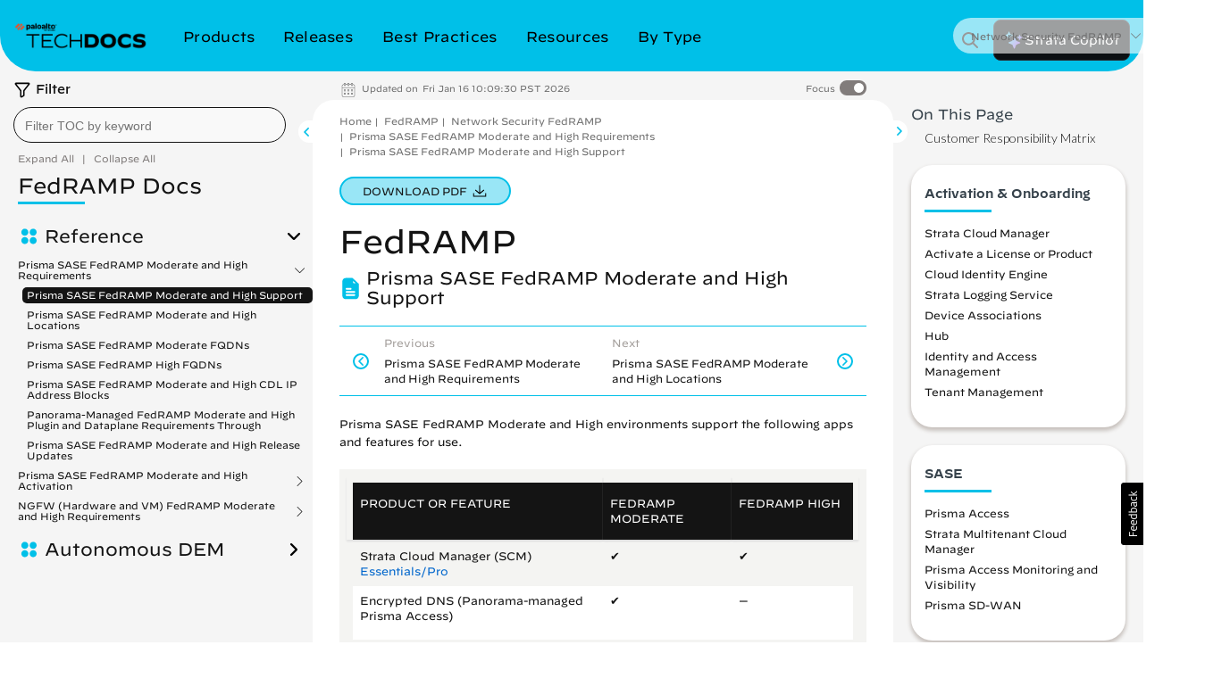

--- FILE ---
content_type: text/html
request_url: https://docs.paloaltonetworks.com/fedramp/prisma-sase/fedramp-moderate-and-high-requirements/fedramp-moderate-and-high-support
body_size: 47619
content:


<!DOCTYPE HTML>
<html  lang="en-US">

    <head>


    <meta http-equiv="content-type" content="text/html; charset=UTF-8">
    <meta name="keywords" content="PANW Blue Theme, FedRAMP, Reference, Prisma SASE, FedRAMP for Prisma SASE">
    <meta name="description" content="Learn which apps and features Prisma SASE FedRAMP Moderate and High environments
        support for use.">
    <meta name="viewport" content="width=device-width, initial-scale=1" />

    <!-- Coveo JavaScript Search Framework V2.6459 -->
    <!-- Coveo JavaScript Search Framework (with lazy loading) -->
    <!-- Updated the JSUI from version 2.10083 to 2.10110.0 -->
	<script class="coveo-script" src="https://static.cloud.coveo.com/searchui/v2.10110/js/CoveoJsSearch.Lazy.min.js"></script>
	<link rel="stylesheet" href="https://static.cloud.coveo.com/searchui/v2.10110/css/CoveoFullSearch.min.css" />
	<script src="https://static.cloud.coveo.com/searchui/v2.10110/js/templates/templates.js"></script>

<script>
  (function () {
    // true if this window is inside any frame/iframe
    if (window.self !== window.top) {
      document.documentElement.classList.add('in-iframe');
    }
  })();
</script>

	<!-- End of Coveo JavaScript Search Framework V2.6459 -->

    <link rel="stylesheet" href="/etc/clientlibs/techdocs.css" type="text/css">
<script src="/etc.clientlibs/clientlibs/granite/jquery.js"></script>
<script src="/etc.clientlibs/fmdita/thirdParty/clientlibs/lodash/modern.js"></script>
<script src="/etc/clientlibs/techdocs.js"></script>



    <!-- GTM | head.jsp to pick GTM token from the following JS file -->
    <script>
        if (!gtm_config) {
            var gtm_config = new GoogleTagManagerConfig();
        }
    </script>

    <!-- DOCS-1554 Google Tag Manager -->
    <script>
        (function(w,d,s,l,i){w[l]=w[l]||[];w[l].push({'gtm.start':
        new Date().getTime(),event:'gtm.js'});var f=d.getElementsByTagName(s)[0],
        j=d.createElement(s),dl=l!='dataLayer'?'&l='+l:'';j.async=true;j.src=
        'https://www.googletagmanager.com/gtm.js?id='+i+dl;f.parentNode.insertBefore(j,f);
        })(window,document,'script','dataLayer', gtm_config.gtmToken);
    </script>
    <!-- End Google Tag Manager -->

    <link href="/etc/designs/cq-framemaker.css" rel="stylesheet" type="text/css">

    <meta name="Information Type" content="[Reference]"/>
	<meta name="Product" content="[FedRAMP, Prisma SASE]"/>
	
    

    

    <script type="text/javascript">
    var replacementRegex = /[[\]]/g;
    var webData = {};
    webData.id = '/content/techdocs/en_US/fedramp/prisma-sase/fedramp-moderate-and-high-requirements/fedramp-moderate-and-high-support';
    webData.channel = 'documentation';
    webData.createdOn = '01-16-2026';
    webData.pageName = 'en_US:docs:fedramp:prisma-sase:fedramp-moderate-and-high-support';
    webData.language = 'en_US';
    webData.resourceAssetId = '/content/techdocs/en_US/fedramp/prismasase/fedrampmoderateandhighrequirements/fedrampmoderateandhighsupport/jcr:content';
    webData.sectionPath = 'docs';
    webData.techdocs = {};
    webData.techdocs.meta = {};
    webData.techdocs.meta.osVersion = ''.replace(replacementRegex,'');
    webData.techdocs.meta.informationType = '[Reference]'.replace(replacementRegex,'');
    webData.techdocs.meta.product = '[FedRAMP, Prisma SASE]'.replace(replacementRegex,'');
    webData.techdocs.meta.feature = ''.replace(replacementRegex,'');
    webData.techdocs.meta.keywords = 'PANW Blue Theme, FedRAMP, Reference, Prisma SASE, FedRAMP for Prisma SASE';
</script>


        <!-- DOCS-1692 DTM to Launch -->
        	
                
                
                    <script src="//assets.adobedtm.com/9273d4aedcd2/6eb97addd328/launch-1dd947b3f935.min.js" async></script>
                
        	
        	<!-- End DOCS-1692 -->

    <link rel="apple-touch-icon" sizes="180x180" href="/etc/designs/cq-framemaker/apple-touch-icon.png">
    <link rel="icon" type="image/png" sizes="32x32" href="/etc/designs/cq-framemaker/favicon-32x32.png">
    <link rel="icon" type="image/png" sizes="16x16" href="/etc/designs/cq-framemaker/favicon-16x16.png">
    <link rel="manifest" href="/etc/designs/cq-framemaker/site.webmanifest">
    <link rel="mask-icon" href="/etc/designs/cq-framemaker/safari-pinned-tab.svg" color="#f15a2b">
    
    <link rel="icon" type="image/vnd.microsoft.icon" href="/etc/designs/cq-framemaker/favicon.ico">
    <link rel="shortcut icon" type="image/vnd.microsoft.icon" href="/etc/designs/cq-framemaker/favicon.ico">
    
    <meta name="msapplication-TileColor" content="#ffffff">
    <meta name="msapplication-config" content="/etc/designs/cq-framemaker/browserconfig.xml">
    <meta name="theme-color" content="#ffffff">

    <title>Prisma SASE FedRAMP Moderate and High Support</title>


    <!-- DOCS-1561 Usabilla In-Page Widget --!>
    	<script id="usabilla_config" src=""></script>
    	 <script>
            if (!usabilla_config) {
                var usabilla_config = new UsabillaInPageConfig();
            }
            document.getElementById('usabilla_config').src = usabilla_config.usabillaJS;
        </script>
    <!-- End DOCS-1561 Usabilla In-Page Widget --!>

    <!---- DOCS-1720 ----- -->
          
        <!------- End DOCS-1720 ------>

</head>




	
	
	

  

  

  
    

      
      
      

      

      
    

      
      
      

      

      
    

      
      
      

      

      
    

      
      
      

      

      
    

      
      
      

      

      
    
  

  

    
      
      

      
      
      

      
        
        
        
        
      
    
  

    
  

    
  

    
  

    
  


	
	
	

  

  

  
    

      
      
      

      

      
    

      
      
      

      

      
    

      
      
      

      

      
    

      
      
      

      

      
    

      
      
      

      

      
    
  

  

    
  

    
  

    
  

    
  

    
  


	
	
	

  

  

  
    

      
      
      

      

      
    

      
      
      

      

      
    

      
      
      

      

      
    

      
      
      

      

      
    

      
      
      

      

      
    
  

  

    
  

    
  

    
  

    
  

    
  


	
	
	

  

  

  

  

    
  

    
  

    
  

    
  

    
  

<body class="docSetBookDetailPage   theme-panw-blue-theme panw-blue      " style="background-color: ;">
  <style type="text/css">
      .homepage .td-header header.nav-header.container {
        background-color: ;
      }
      

    
  </style>
  
    
    

    

    
    
    
    
    
    
    

    
    

    <style type="text/css">
    .btn-panw-blue-theme,
    .panw-blue-theme-btn-toolbar .btn {
        background-image: linear-gradient(to right,#fff 0,#fff 100%);
        background-color: #00C0E8;
        border: 2px solid #00C0E8 !important;
        color: #fff;
    }
    .btn-panw-blue-theme:last-of-type,
    .panw-blue-theme-btn-toolbar .btn:last-of-type {
        border-right: 2px solid #00C0E8 !important;
    }
    .btn-panw-blue-theme:hover,
    .panw-blue-theme-btn-toolbar .btn:hover {
        color: #00C0E8;
        border: 2px solid #00C0E8 !important;
        background-color: #fff;
    }
    .btn-panw-blue-theme:focus,
    .btn-panw-blue-theme.focus,
    .panw-blue-theme-btn-toolbar .btn:focus,
    .panw-blue-theme-btn-toolbar .btn.focus {
        background-color: #00C0E8;
        color: #fff
    }
    .btn-panw-blue-theme:focus:hover,
    .btn-panw-blue-theme.focus:hover,
    .panw-blue-theme-btn-toolbar .btn:focus:hover,
    .panw-blue-theme-btn-toolbar .btn.focus:hover {
        background-color: #fff;
        color: #00C0E8;
    }
    .btn-panw-blue-theme-inverted,
    .panw-blue-theme-btn-toolbar.invertButtonColors .btn {
        background-image: linear-gradient(to right,#00C0E8 0,#00C0E8 100%);
        border: 1px solid #00C0E8;
        color: #00C0E8;
        border: 2px solid #00C0E8 !important;
    }
    .btn-panw-blue-theme-inverted:hover,
    .panw-blue-theme-btn-toolbar.invertButtonColors .btn:hover {
        color: #fff;
        border: 2px solid #00C0E8!important;
    }
    .btn-panw-blue-theme-inverted:last-of-type,
    .panw-blue-theme-btn-toolbar.invertButtonColors .btn:last-of-type {
        border-right: 2px solid #00C0E8 !important;
    }
    .btn-panw-blue-theme-inverted:focus,
    .btn-panw-blue-theme-inverted.focus,
    .panw-blue-theme-btn-toolbar.invertButtonColors .btn:focus,
    .panw-blue-theme-btn-toolbar.invertButtonColors .btn.focus {
        background-color: #fff;
        color: #00C0E8
    }
    .btn-panw-blue-theme-inverted:focus:hover,
    .btn-panw-blue-theme-inverted.focus:hover,
    .panw-blue-theme-btn-toolbar.invertButtonColors .btn:focus:hover,
    .panw-blue-theme-btn-toolbar.invertButtonColors .btn.focus:hover {
        background-color: #00C0E8;
        color: #fff;
    }

    .td-alert__container.panw-blue-theme {
        border-color: #00C0E8;
    }
    .td-alert__container.panw-blue-theme .td-alert__icon {
        /* filter: invert(42%) sepia(100%) saturate(2547%) hue-rotate(330deg) brightness(103%) contrast(96%); */
    }
    .td-alert__container.panw-blue-theme .td-alert__separator {
        border-color: #00C0E8;
    }
    .theme-panw-blue-theme .content-tile .theme-tile-light,
    .theme-panw-blue-theme .content-tile .theme-tile-dark {
        border-bottom: 4px solid #141414;
    }
    .theme-panw-blue-theme .content-tile .theme-tile-dark .content-tile__separator,
    .theme-panw-blue-theme .content-tile .theme-tile-light .content-tile__separator {
        border-color: #141414;
    }
    .theme-panw-blue-theme .content-tile .theme-tile-light {
        background: #A2E4F2;
    }
    .theme-panw-blue-theme .content-tile .theme-tile-dark {
        background: #00C0E8;
    }
    .panw-blue-theme-colored-dark-tile {
        background: #00C0E8;
    }
    .panw-blue-theme-colored-dark-tile .content-tile__content .content-fade {
        background: linear-gradient(to right, rgba(0,0,0,0) 0%, #00C0E8 50%);
    }
    .panw-blue-theme-colored-dark-tile,
    .panw-blue-theme-colored-light-tile {
        border-bottom: 4px solid #141414 !important;
    }
    .panw-blue-theme-colored-light-tile .content-tile__separator,
    .panw-blue-theme-colored-dark-tile .content-tile__separator {
        border-color: #141414 !important;
    }
    .panw-blue-theme-colored-light-tile {
        background: #A2E4F2;
    }
    .panw-blue-theme-colored-light-tile .content-tile__content .content-fade {
        background: linear-gradient(to right, rgba(0,0,0,0) 0%, #A2E4F2 50%);
    }
    .panw-blue-theme-white-tile {
        background: #fff;
    }
    .panw-blue-theme-gray-tile {
        background: #f4f4f2;
    }
    .panw-blue-theme-white-tile,
    .panw-blue-theme-gray-tile {
        border-top: 1px solid #F4F4F2;
        border-right: 1px solid #F4F4F2;
        border-left: 1px solid #F4F4F2;
        border-bottom: 4px solid #00C0E8 !important;
    }
    .panw-blue-theme-colored-light-tile .content-tile__button:hover .td-button {
        color: #A2E4F2;
    }
    .panw-blue-theme-white-tile.content-tile__inner .content-tile__separator,
    .panw-blue-theme-gray-tile.content-tile__inner .content-tile__separator{
        border-top: 4px solid #00C0E8;
    }
    .content-tile__inner--image.image-theme-panw-blue-theme {
        border-bottom: 4px solid #00C0E8;
    }
    .content-tile__inner--image.image-theme-panw-blue-theme .content-tile__image-link {
        background-color: #00C0E8;
    }
    .content-tile__inner--image.image-theme-panw-blue-theme .content-tile__image {
        background-image: url('/content/dam/techdocs/en_US/images/branding/Prisma_Inverted_Graphic_RGB-01.png');
    }
    .theme-panw-blue-theme .content-tile .theme-tile-dark .content-tile__content .content-fade {
        background: linear-gradient(to right, rgba(0,0,0,0) 0%, #00C0E8 50%);
    }
    .theme-panw-blue-theme .content-tile .theme-tile-light .content-tile__content .content-fade {
        background: linear-gradient(to right, rgba(0,0,0,0) 0%, #A2E4F2 50%);
    }
    .theme-panw-blue-theme .white-tile,
    .theme-panw-blue-theme .gray-tile {
        border-bottom: 4px solid #00C0E8;
    }
    .theme-panw-blue-theme .content-tile__separator {
        border-top: 4px solid #00C0E8;
    }
    .theme-panw-blue-theme .theme-tile-light .content-tile__button:hover .td-button {
        color: #A2E4F2;
    }
</style>


    
    

    
    
    
    
    
    

  
    
    

    

    
    
    
    
    
    
    

    
    

    <style type="text/css">
    .btn-panw-yellow-theme,
    .panw-yellow-theme-btn-toolbar .btn {
        background-image: linear-gradient(to right,#fff 0,#fff 100%);
        background-color: #ffcb26;
        border: 2px solid #ffcb26 !important;
        color: #fff;
    }
    .btn-panw-yellow-theme:last-of-type,
    .panw-yellow-theme-btn-toolbar .btn:last-of-type {
        border-right: 2px solid #ffcb26 !important;
    }
    .btn-panw-yellow-theme:hover,
    .panw-yellow-theme-btn-toolbar .btn:hover {
        color: #ffcb26;
        border: 2px solid #ffcb26 !important;
        background-color: #fff;
    }
    .btn-panw-yellow-theme:focus,
    .btn-panw-yellow-theme.focus,
    .panw-yellow-theme-btn-toolbar .btn:focus,
    .panw-yellow-theme-btn-toolbar .btn.focus {
        background-color: #ffcb26;
        color: #fff
    }
    .btn-panw-yellow-theme:focus:hover,
    .btn-panw-yellow-theme.focus:hover,
    .panw-yellow-theme-btn-toolbar .btn:focus:hover,
    .panw-yellow-theme-btn-toolbar .btn.focus:hover {
        background-color: #fff;
        color: #ffcb26;
    }
    .btn-panw-yellow-theme-inverted,
    .panw-yellow-theme-btn-toolbar.invertButtonColors .btn {
        background-image: linear-gradient(to right,#ffcb26 0,#ffcb26 100%);
        border: 1px solid #ffcb26;
        color: #ffcb26;
        border: 2px solid #ffcb26 !important;
    }
    .btn-panw-yellow-theme-inverted:hover,
    .panw-yellow-theme-btn-toolbar.invertButtonColors .btn:hover {
        color: #fff;
        border: 2px solid #ffcb26!important;
    }
    .btn-panw-yellow-theme-inverted:last-of-type,
    .panw-yellow-theme-btn-toolbar.invertButtonColors .btn:last-of-type {
        border-right: 2px solid #ffcb26 !important;
    }
    .btn-panw-yellow-theme-inverted:focus,
    .btn-panw-yellow-theme-inverted.focus,
    .panw-yellow-theme-btn-toolbar.invertButtonColors .btn:focus,
    .panw-yellow-theme-btn-toolbar.invertButtonColors .btn.focus {
        background-color: #fff;
        color: #ffcb26
    }
    .btn-panw-yellow-theme-inverted:focus:hover,
    .btn-panw-yellow-theme-inverted.focus:hover,
    .panw-yellow-theme-btn-toolbar.invertButtonColors .btn:focus:hover,
    .panw-yellow-theme-btn-toolbar.invertButtonColors .btn.focus:hover {
        background-color: #ffcb26;
        color: #fff;
    }

    .td-alert__container.panw-yellow-theme {
        border-color: #ffcb26;
    }
    .td-alert__container.panw-yellow-theme .td-alert__icon {
        /* filter: invert(42%) sepia(100%) saturate(2547%) hue-rotate(330deg) brightness(103%) contrast(96%); */
    }
    .td-alert__container.panw-yellow-theme .td-alert__separator {
        border-color: #ffcb26;
    }
    .theme-panw-yellow-theme .content-tile .theme-tile-light,
    .theme-panw-yellow-theme .content-tile .theme-tile-dark {
        border-bottom: 4px solid #141414;
    }
    .theme-panw-yellow-theme .content-tile .theme-tile-dark .content-tile__separator,
    .theme-panw-yellow-theme .content-tile .theme-tile-light .content-tile__separator {
        border-color: #141414;
    }
    .theme-panw-yellow-theme .content-tile .theme-tile-light {
        background: #FFE18A;
    }
    .theme-panw-yellow-theme .content-tile .theme-tile-dark {
        background: #ffcb26;
    }
    .panw-yellow-theme-colored-dark-tile {
        background: #ffcb26;
    }
    .panw-yellow-theme-colored-dark-tile .content-tile__content .content-fade {
        background: linear-gradient(to right, rgba(0,0,0,0) 0%, #ffcb26 50%);
    }
    .panw-yellow-theme-colored-dark-tile,
    .panw-yellow-theme-colored-light-tile {
        border-bottom: 4px solid #141414 !important;
    }
    .panw-yellow-theme-colored-light-tile .content-tile__separator,
    .panw-yellow-theme-colored-dark-tile .content-tile__separator {
        border-color: #141414 !important;
    }
    .panw-yellow-theme-colored-light-tile {
        background: #FFE18A;
    }
    .panw-yellow-theme-colored-light-tile .content-tile__content .content-fade {
        background: linear-gradient(to right, rgba(0,0,0,0) 0%, #FFE18A 50%);
    }
    .panw-yellow-theme-white-tile {
        background: #fff;
    }
    .panw-yellow-theme-gray-tile {
        background: #f4f4f2;
    }
    .panw-yellow-theme-white-tile,
    .panw-yellow-theme-gray-tile {
        border-top: 1px solid #F4F4F2;
        border-right: 1px solid #F4F4F2;
        border-left: 1px solid #F4F4F2;
        border-bottom: 4px solid #ffcb26 !important;
    }
    .panw-yellow-theme-colored-light-tile .content-tile__button:hover .td-button {
        color: #FFE18A;
    }
    .panw-yellow-theme-white-tile.content-tile__inner .content-tile__separator,
    .panw-yellow-theme-gray-tile.content-tile__inner .content-tile__separator{
        border-top: 4px solid #ffcb26;
    }
    .content-tile__inner--image.image-theme-panw-yellow-theme {
        border-bottom: 4px solid #ffcb26;
    }
    .content-tile__inner--image.image-theme-panw-yellow-theme .content-tile__image-link {
        background-color: #ffcb26;
    }
    .content-tile__inner--image.image-theme-panw-yellow-theme .content-tile__image {
        background-image: url('/content/dam/techdocs/en_US/images/branding/network-security-pattern.png');
    }
    .theme-panw-yellow-theme .content-tile .theme-tile-dark .content-tile__content .content-fade {
        background: linear-gradient(to right, rgba(0,0,0,0) 0%, #ffcb26 50%);
    }
    .theme-panw-yellow-theme .content-tile .theme-tile-light .content-tile__content .content-fade {
        background: linear-gradient(to right, rgba(0,0,0,0) 0%, #FFE18A 50%);
    }
    .theme-panw-yellow-theme .white-tile,
    .theme-panw-yellow-theme .gray-tile {
        border-bottom: 4px solid #ffcb26;
    }
    .theme-panw-yellow-theme .content-tile__separator {
        border-top: 4px solid #ffcb26;
    }
    .theme-panw-yellow-theme .theme-tile-light .content-tile__button:hover .td-button {
        color: #FFE18A;
    }
</style>


    
    

    
    
    
    
    
    

  
    
    

    

    
    
    
    
    
    
    

    
    

    <style type="text/css">
    .btn-panw-green-theme,
    .panw-green-theme-btn-toolbar .btn {
        background-image: linear-gradient(to right,#fff 0,#fff 100%);
        background-color: #02cc66;
        border: 2px solid #02cc66 !important;
        color: #fff;
    }
    .btn-panw-green-theme:last-of-type,
    .panw-green-theme-btn-toolbar .btn:last-of-type {
        border-right: 2px solid #02cc66 !important;
    }
    .btn-panw-green-theme:hover,
    .panw-green-theme-btn-toolbar .btn:hover {
        color: #02cc66;
        border: 2px solid #02cc66 !important;
        background-color: #fff;
    }
    .btn-panw-green-theme:focus,
    .btn-panw-green-theme.focus,
    .panw-green-theme-btn-toolbar .btn:focus,
    .panw-green-theme-btn-toolbar .btn.focus {
        background-color: #02cc66;
        color: #fff
    }
    .btn-panw-green-theme:focus:hover,
    .btn-panw-green-theme.focus:hover,
    .panw-green-theme-btn-toolbar .btn:focus:hover,
    .panw-green-theme-btn-toolbar .btn.focus:hover {
        background-color: #fff;
        color: #02cc66;
    }
    .btn-panw-green-theme-inverted,
    .panw-green-theme-btn-toolbar.invertButtonColors .btn {
        background-image: linear-gradient(to right,#02cc66 0,#02cc66 100%);
        border: 1px solid #02cc66;
        color: #02cc66;
        border: 2px solid #02cc66 !important;
    }
    .btn-panw-green-theme-inverted:hover,
    .panw-green-theme-btn-toolbar.invertButtonColors .btn:hover {
        color: #fff;
        border: 2px solid #02cc66!important;
    }
    .btn-panw-green-theme-inverted:last-of-type,
    .panw-green-theme-btn-toolbar.invertButtonColors .btn:last-of-type {
        border-right: 2px solid #02cc66 !important;
    }
    .btn-panw-green-theme-inverted:focus,
    .btn-panw-green-theme-inverted.focus,
    .panw-green-theme-btn-toolbar.invertButtonColors .btn:focus,
    .panw-green-theme-btn-toolbar.invertButtonColors .btn.focus {
        background-color: #fff;
        color: #02cc66
    }
    .btn-panw-green-theme-inverted:focus:hover,
    .btn-panw-green-theme-inverted.focus:hover,
    .panw-green-theme-btn-toolbar.invertButtonColors .btn:focus:hover,
    .panw-green-theme-btn-toolbar.invertButtonColors .btn.focus:hover {
        background-color: #02cc66;
        color: #fff;
    }

    .td-alert__container.panw-green-theme {
        border-color: #02cc66;
    }
    .td-alert__container.panw-green-theme .td-alert__icon {
        /* filter: invert(42%) sepia(100%) saturate(2547%) hue-rotate(330deg) brightness(103%) contrast(96%); */
    }
    .td-alert__container.panw-green-theme .td-alert__separator {
        border-color: #02cc66;
    }
    .theme-panw-green-theme .content-tile .theme-tile-light,
    .theme-panw-green-theme .content-tile .theme-tile-dark {
        border-bottom: 4px solid #141414;
    }
    .theme-panw-green-theme .content-tile .theme-tile-dark .content-tile__separator,
    .theme-panw-green-theme .content-tile .theme-tile-light .content-tile__separator {
        border-color: #141414;
    }
    .theme-panw-green-theme .content-tile .theme-tile-light {
        background: #98deae;
    }
    .theme-panw-green-theme .content-tile .theme-tile-dark {
        background: #02cc66;
    }
    .panw-green-theme-colored-dark-tile {
        background: #02cc66;
    }
    .panw-green-theme-colored-dark-tile .content-tile__content .content-fade {
        background: linear-gradient(to right, rgba(0,0,0,0) 0%, #02cc66 50%);
    }
    .panw-green-theme-colored-dark-tile,
    .panw-green-theme-colored-light-tile {
        border-bottom: 4px solid #141414 !important;
    }
    .panw-green-theme-colored-light-tile .content-tile__separator,
    .panw-green-theme-colored-dark-tile .content-tile__separator {
        border-color: #141414 !important;
    }
    .panw-green-theme-colored-light-tile {
        background: #98deae;
    }
    .panw-green-theme-colored-light-tile .content-tile__content .content-fade {
        background: linear-gradient(to right, rgba(0,0,0,0) 0%, #98deae 50%);
    }
    .panw-green-theme-white-tile {
        background: #fff;
    }
    .panw-green-theme-gray-tile {
        background: #f4f4f2;
    }
    .panw-green-theme-white-tile,
    .panw-green-theme-gray-tile {
        border-top: 1px solid #F4F4F2;
        border-right: 1px solid #F4F4F2;
        border-left: 1px solid #F4F4F2;
        border-bottom: 4px solid #02cc66 !important;
    }
    .panw-green-theme-colored-light-tile .content-tile__button:hover .td-button {
        color: #98deae;
    }
    .panw-green-theme-white-tile.content-tile__inner .content-tile__separator,
    .panw-green-theme-gray-tile.content-tile__inner .content-tile__separator{
        border-top: 4px solid #02cc66;
    }
    .content-tile__inner--image.image-theme-panw-green-theme {
        border-bottom: 4px solid #02cc66;
    }
    .content-tile__inner--image.image-theme-panw-green-theme .content-tile__image-link {
        background-color: #02cc66;
    }
    .content-tile__inner--image.image-theme-panw-green-theme .content-tile__image {
        background-image: url('/content/dam/techdocs/en_US/images/branding/Cortex_Inverted_Graphic_RGB-01.png');
    }
    .theme-panw-green-theme .content-tile .theme-tile-dark .content-tile__content .content-fade {
        background: linear-gradient(to right, rgba(0,0,0,0) 0%, #02cc66 50%);
    }
    .theme-panw-green-theme .content-tile .theme-tile-light .content-tile__content .content-fade {
        background: linear-gradient(to right, rgba(0,0,0,0) 0%, #98deae 50%);
    }
    .theme-panw-green-theme .white-tile,
    .theme-panw-green-theme .gray-tile {
        border-bottom: 4px solid #02cc66;
    }
    .theme-panw-green-theme .content-tile__separator {
        border-top: 4px solid #02cc66;
    }
    .theme-panw-green-theme .theme-tile-light .content-tile__button:hover .td-button {
        color: #98deae;
    }
</style>


    
    

    
    
    
    
    
    

  
    
    

    

    
    
    
    
    
    
    

    
    

    <style type="text/css">
    .btn-default,
    .default-btn-toolbar .btn {
        background-image: linear-gradient(to right,#fff 0,#fff 100%);
        background-color: #fa582c;
        border: 2px solid #fa582c !important;
        color: #fff;
    }
    .btn-default:last-of-type,
    .default-btn-toolbar .btn:last-of-type {
        border-right: 2px solid #fa582c !important;
    }
    .btn-default:hover,
    .default-btn-toolbar .btn:hover {
        color: #fa582c;
        border: 2px solid #fa582c !important;
        background-color: #fff;
    }
    .btn-default:focus,
    .btn-default.focus,
    .default-btn-toolbar .btn:focus,
    .default-btn-toolbar .btn.focus {
        background-color: #fa582c;
        color: #fff
    }
    .btn-default:focus:hover,
    .btn-default.focus:hover,
    .default-btn-toolbar .btn:focus:hover,
    .default-btn-toolbar .btn.focus:hover {
        background-color: #fff;
        color: #fa582c;
    }
    .btn-default-inverted,
    .default-btn-toolbar.invertButtonColors .btn {
        background-image: linear-gradient(to right,#fa582c 0,#fa582c 100%);
        border: 1px solid #fa582c;
        color: #fa582c;
        border: 2px solid #fa582c !important;
    }
    .btn-default-inverted:hover,
    .default-btn-toolbar.invertButtonColors .btn:hover {
        color: #fff;
        border: 2px solid #fa582c!important;
    }
    .btn-default-inverted:last-of-type,
    .default-btn-toolbar.invertButtonColors .btn:last-of-type {
        border-right: 2px solid #fa582c !important;
    }
    .btn-default-inverted:focus,
    .btn-default-inverted.focus,
    .default-btn-toolbar.invertButtonColors .btn:focus,
    .default-btn-toolbar.invertButtonColors .btn.focus {
        background-color: #fff;
        color: #fa582c
    }
    .btn-default-inverted:focus:hover,
    .btn-default-inverted.focus:hover,
    .default-btn-toolbar.invertButtonColors .btn:focus:hover,
    .default-btn-toolbar.invertButtonColors .btn.focus:hover {
        background-color: #fa582c;
        color: #fff;
    }

    .td-alert__container.default {
        border-color: #fa582c;
    }
    .td-alert__container.default .td-alert__icon {
        /* filter: invert(42%) sepia(100%) saturate(2547%) hue-rotate(330deg) brightness(103%) contrast(96%); */
    }
    .td-alert__container.default .td-alert__separator {
        border-color: #fa582c;
    }
    .theme-default .content-tile .theme-tile-light,
    .theme-default .content-tile .theme-tile-dark {
        border-bottom: 4px solid #141414;
    }
    .theme-default .content-tile .theme-tile-dark .content-tile__separator,
    .theme-default .content-tile .theme-tile-light .content-tile__separator {
        border-color: #141414;
    }
    .theme-default .content-tile .theme-tile-light {
        background: #faae99;
    }
    .theme-default .content-tile .theme-tile-dark {
        background: #fa582c;
    }
    .default-colored-dark-tile {
        background: #fa582c;
    }
    .default-colored-dark-tile .content-tile__content .content-fade {
        background: linear-gradient(to right, rgba(0,0,0,0) 0%, #fa582c 50%);
    }
    .default-colored-dark-tile,
    .default-colored-light-tile {
        border-bottom: 4px solid #141414 !important;
    }
    .default-colored-light-tile .content-tile__separator,
    .default-colored-dark-tile .content-tile__separator {
        border-color: #141414 !important;
    }
    .default-colored-light-tile {
        background: #faae99;
    }
    .default-colored-light-tile .content-tile__content .content-fade {
        background: linear-gradient(to right, rgba(0,0,0,0) 0%, #faae99 50%);
    }
    .default-white-tile {
        background: #fff;
    }
    .default-gray-tile {
        background: #f4f4f2;
    }
    .default-white-tile,
    .default-gray-tile {
        border-top: 1px solid #F4F4F2;
        border-right: 1px solid #F4F4F2;
        border-left: 1px solid #F4F4F2;
        border-bottom: 4px solid #fa582c !important;
    }
    .default-colored-light-tile .content-tile__button:hover .td-button {
        color: #faae99;
    }
    .default-white-tile.content-tile__inner .content-tile__separator,
    .default-gray-tile.content-tile__inner .content-tile__separator{
        border-top: 4px solid #fa582c;
    }
    .content-tile__inner--image.image-theme-default {
        border-bottom: 4px solid #fa582c;
    }
    .content-tile__inner--image.image-theme-default .content-tile__image-link {
        background-color: #fa582c;
    }
    .content-tile__inner--image.image-theme-default .content-tile__image {
        background-image: url('/content/dam/techdocs/en_US/images/branding/Parent_Inverted_Graphic_RGB-01.png');
    }
    .theme-default .content-tile .theme-tile-dark .content-tile__content .content-fade {
        background: linear-gradient(to right, rgba(0,0,0,0) 0%, #fa582c 50%);
    }
    .theme-default .content-tile .theme-tile-light .content-tile__content .content-fade {
        background: linear-gradient(to right, rgba(0,0,0,0) 0%, #faae99 50%);
    }
    .theme-default .white-tile,
    .theme-default .gray-tile {
        border-bottom: 4px solid #fa582c;
    }
    .theme-default .content-tile__separator {
        border-top: 4px solid #fa582c;
    }
    .theme-default .theme-tile-light .content-tile__button:hover .td-button {
        color: #faae99;
    }
</style>


    
    

    
    
    
    
    
    

  

	<style type="text/css">


  .dots5 {
          display: block;
          position: absolute;
          top: 50%;
          left: 50%;
          height: 22px;
          width: 55px;
          margin: -25px 0 0 -25px;
      }

      .dots5 span {
          position: absolute;
          width: 10px;
          height: 10px;
          background: rgba(0, 0, 0, 0.25);
          border-radius: 50%;
          -webkit-animation: dots5 1s infinite ease-in-out;
          animation: dots5 1s infinite ease-in-out;
      }

      .dots5 span:nth-child(1) {
          left: 0px;
          -webkit-animation-delay: 0.2s;
          animation-delay: 0.2s;
      }

      .dots5 span:nth-child(2) {
          left: 15px;
          -webkit-animation-delay: 0.3s;
          animation-delay: 0.3s;
      }

      .dots5 span:nth-child(3) {
          left: 30px;
          -webkit-animation-delay: 0.4s;
          animation-delay: 0.4s;
      }

      .dots5 span:nth-child(4) {
          left: 45px;
          -webkit-animation-delay: 0.5s;
          animation-delay: 0.5s;
      }

      @keyframes dots5 {
          0% {
              -webkit-transform: translateY(0px);
              transform: translateY(0px);
              -webkit-transform: translateY(0px);
              transform: translateY(0px);
              background: #d62d20;
          }
          25% {
              -webkit-transform: translateY(10px);
              transform: translateY(10px);
              -webkit-transform: translateY(10px);
              transform: translateY(10px);
              background: #ffa700;
          }
          50% {
              -webkit-transform: translateY(10px);
              transform: translateY(10px);
              -webkit-transform: translateY(10px);
              transform: translateY(10px);
              background: #008744;
          }
          100% {
              -webkit-transform: translateY(0px);
              transform: translateY(0px);
              -webkit-transform: translateY(0px);
              transform: translateY(0px);
              background: #0057e7;
          }
      }

      @-webkit-keyframes dots5 {
          0% {
              -webkit-transform: translateY(0px);
              transform: translateY(0px);
              background: #d62d20;
          }
          25% {
              -webkit-transform: translateY(10px);
              transform: translateY(10px);
              background: #ffa700;
          }
          50% {
              -webkit-transform: translateY(10px);
              transform: translateY(10px);
              background: #008744;
          }
          100% {
              -webkit-transform: translateY(0px);
              transform: translateY(0px);
              background: #0057e7;
          }
      }

      .theme-panw-blue-theme:not(.standard) .banner-full {
          background: #00C0E8;
      }
      .theme-panw-blue-theme .banner-full::before {
          background-image: url('/content/dam/techdocs/en_US/images/branding/sase-cns-pattern.png');
      }
      .theme-panw-blue-theme .banner-full::after {
          background-image: url('/content/dam/techdocs/en_US/images/branding/sase-cns-pattern.png');
      }
      .theme-panw-blue-theme:not(.standard) .banner-full h1{
          color: #fff;
      }
      .theme-panw-blue-theme:not(.standard) .banner-full hr {
          border-color: #fff;
      }

      .theme-panw-blue-theme .global-brand-config {
          color: #fff;
      }

  	.panw-blue-theme-search .td-result-card__separator.td-separator.td-separator--small{
  		border-top: 4px solid #00C0E8 !important;
  	}

      .theme-panw-blue-theme .td-body .td-split-banner.framemaker-book-detail-page main .banner .banner-inner hr,
      .theme-panw-blue-theme .td-body .td-split-banner.framemaker-book-landing main .banner .banner-inner hr {
          border-color: #00C0E8;
      }
      .theme-panw-blue-theme .td-body .td-split-banner.framemaker-book-detail-page main .banner .banner-inner:before,
      .theme-panw-blue-theme .td-body .td-split-banner.framemaker-book-landing main .banner .banner-inner:before {
          background-image: url('/content/dam/techdocs/en_US/images/branding/sase-cns-pattern.png');
      }
      .theme-panw-blue-theme .td-body .td-split-banner.framemaker-book-detail-page aside .banner .banner-inner .structured-pdf:before,
      .theme-panw-blue-theme .td-body .td-split-banner.framemaker-book-landing aside .banner .banner-inner .structured-pdf:before,
      .theme-panw-blue-theme .td-body .td-split-banner aside .banner .banner-inner .unstructured-pdf:before{
          background-image: url('/content/dam/techdocs/en_US/images/branding/sase-cns-pattern.png');
      }
      .theme-panw-blue-theme .framemaker_base.abstractPage .td-split-banner aside hr {
          background: #00C0E8;
      }
      .theme-panw-blue-theme .td-body .td-split-banner.framemaker-book-detail-page aside .banner .td-button,
      .theme-panw-blue-theme .td-body .td-split-banner.framemaker-book-landing aside .banner .td-button {
          background-image: linear-gradient(to right,#00C0E8 0,#00C0E8 100%);
      }
      .theme-panw-blue-theme .td-body .td-split-banner.framemaker-book-detail-page main .banner .banner-inner::after,
      .theme-panw-blue-theme .td-body .td-split-banner.framemaker-book-landing main .banner .banner-inner::after,
      .theme-panw-blue-theme .td-body .td-split-banner.framemaker-book-detail-page main .banner .banner-inner .mobile-toc-container::before,
      .theme-panw-blue-theme .td-body .td-split-banner.framemaker-book-landing main .banner .banner-inner .mobile-toc-container::before {
          background-image: url('/content/dam/techdocs/en_US/images/logos/logo-prisma.png');
      }

      .theme-panw-blue-theme .list-group-item,
      .theme-panw-blue-theme .list-group-item {
          border-left: 4px solid #00C0E8;
      }
      .theme-panw-blue-theme .list-group-item.active,
      .theme-panw-blue-theme .list-group-item.active:hover,
      .theme-panw-blue-theme .list-group-item.active:focus {
          background-color: #00C0E8;
          border-color: #00C0E8;
      }

      .eol-banner.panw-blue-theme {
          background: #00C0E8;
      }
      .eol-banner.panw-blue-theme::before {
          border-bottom: 8px solid #00C0E8;
      }
      .eol-banner.panw-blue-theme::after {
          border-left: 15px solid #00C0E8;
      }
      .td-header .td-header__breadcrumb{
          color: #fff;
      }
      .theme-panw-blue-theme .td-split-banner aside hr {
          background: #00C0E8;
      }

      .theme-panw-blue-theme .td-split-banner .toggle-aside i {
          color: #fff;
      }

      .td-alert__container.basedOnTag {
          border-color: #00C0E8;
      }
      .td-alert__container.basedOnTag .td-alert__icon {
          /* filter: invert(42%) sepia(100%) saturate(2547%) hue-rotate(330deg) brightness(103%) contrast(96%); */
      }
      .td-alert__container.basedOnTag .td-alert__separator {
          border-color: #00C0E8;
      }

      .btn-basedOnTag {
          background-image: linear-gradient(to right,#fff 0,#fff 100%);
          background-color: #00C0E8;
          border: 2px solid #00C0E8 !important;
      }
      .btn-basedOnTag:hover {
          color: #00C0E8;
      }
      .btn-basedOnTag-inverted {
          background-image: linear-gradient(to right,#00C0E8 0,#00C0E8 100%);
          border: 1px solid #00C0E8;
          color: #00C0E8;
          border: 2px solid #00C0E8 !important;
      }
      .btn-basedOnTag-inverted:hover {
          color: #fff;
      }

      .theme-panw-blue-theme .content-tile__inner--image.image-theme-manual .content-tile__image {
          border-bottom: 8px solid #00C0E8;
      }
      .content-tile__inner--image.image-theme-basedOnTag {
          border-bottom: 4px solid #00C0E8;
      }
      .content-tile__inner--image.image-theme-basedOnTag .content-tile__image-link {
          background-color: #00C0E8;
      }
      .content-tile__inner--image.image-theme-basedOnTag .content-tile__image {
          background-image: url('/content/dam/techdocs/en_US/images/branding/Prisma_Inverted_Graphic_RGB-01.png');
      }
      .theme-panw-blue-theme .accio-book-path hr {
          border-top-color: #00C0E8;
      }
      .theme-panw-blue-theme .accio_book_path hr {
          border-top-color: #00C0E8;
      }

      .theme-panw-blue-theme .version-switcher-version:hover{
          border-color: #00C0E8 !important;
      }

      .theme-panw-blue-theme .version-switcher-version:hover::after {
          background-color: #00C0E8;
      }

      .theme-panw-blue-theme .consolidated-toc .output-local > .toc-dropdown:hover,
      .theme-panw-blue-theme .consolidated-toc .output-local > a:hover{
          background-color: #00C0E866;
      }

      .theme-panw-blue-theme .non-accio-toc .local > .toc-dropdown:hover,
      .theme-panw-blue-theme .non-accio-toc .local > a:hover,
      .theme-panw-blue-theme .non-accio-toc .output-local > .toc-dropdown:hover,
      .theme-panw-blue-theme .non-accio-toc .output-local > a:hover{
          background-color: #00C0E866;
      }

      .theme-panw-blue-theme .doc-set-toc .toc-book-title hr {
          border-top-color: #00C0E8;
      }

      .theme-panw-blue-theme .on-this-page-link-id:hover {
          fill: #00C0E8;
      }

      .theme-panw-blue-theme .expand-collapse-all-collapsible {
          border-color: #00C0E8;
          color: #00C0E8;
      }

      .theme-panw-blue-theme .expand-collapse-all-collapsible::before {
          background-color: #00C0E8;
      }

      .theme-panw-blue-theme .expand-collapse-all-collapsible .expand-container:hover,
      .theme-panw-blue-theme .expand-collapse-all-collapsible .collapse-container:hover {
          background-color: #00C0E8;
      }

      .theme-panw-blue-theme .collapsible-content-collapse:hover,
      .theme-panw-blue-theme .collapsible-content-expand:hover {
          background-color: #00C0E866;
      }

      .theme-panw-blue-theme .collapsible-svg svg {
          fill: #00C0E8;
      }

      .theme-panw-blue-theme .td-body aside .toggle-aside:hover {
          background-color: #00C0E8 !important;
      }

      .theme-panw-blue-theme .td-body aside .toggle-aside i svg {
          fill: #00C0E8;
      }

      .theme-panw-blue-theme .td-body aside .toggle-aside i svg:hover {
          fill: white;
      }

      .theme-panw-blue-theme .on-this-page-text-container .current-active {
          background-color: #00C0E8;
      }

      .theme-panw-blue-theme .important-resources-comp hr {
          border-top-color: #00C0E8;
      }

      .theme-panw-blue-theme .highlight .highlight-title-row hr {
          border-top-color: #00C0E8;
      }

      .theme-panw-blue-theme .whatsNewTable h3::after {
          background-color: #00C0E8;
      }

      .theme-panw-blue-theme.productHomePage .product-homepage-title-container hr {
          border-top-color: #00C0E8;
      }

      .theme-panw-blue-theme .content-inner hr{
          border-top-color: #00C0E8;
      }

      .theme-panw-blue-theme .book-detail-pagination > div:hover {
          background-color: #00C0E866;
          border-color: #00C0E8;
      }

      .theme-panw-blue-theme .book-detail-pagination i::before {
          border-color: #00C0E8
      }

      .theme-panw-blue-theme .book-detail-pagination svg {
          fill: #00C0E8
      }

      .theme-panw-blue-theme .structured-pdf .td-button,
      .theme-panw-blue-theme .detail-breadcrumb-download .td-button {
          border-color: #00C0E8;
          background-color: #00C0E866;
      }

      .theme-panw-blue-theme .structured-pdf .td-button:hover,
      .theme-panw-blue-theme .detail-breadcrumb-download .td-button:hover {
          background-color: #00C0E8;
      }

      .theme-panw-blue-theme .bookdetail-page-title-row::after {
          background-color: #00C0E8;
      }

      .theme-panw-blue-theme .bookdetail-document-svg {
          fill: #00C0E8;
      }

      .theme-panw-blue-theme .bookdetail-pagination i {
          color: #00C0E8;
      }

      .theme-panw-blue-theme .mobile-toc::after {
          background-color: #00C0E8;
      }

      .theme-panw-blue-theme .framemaker-book-detail-page main .content-inner .mobile-toc-title-row .toggle-aside svg {
          fill: #00C0E8;
      }

      .theme-panw-blue-theme .framemaker-book-detail-page main .content-inner .mobile-toc-title-row .toggle-aside:hover {
          background-color: #00C0E8;
      }

      .theme-panw-blue-theme .mobile-toggle-toc svg {
          fill: #00C0E8;
      }

      .theme-panw-blue-theme .mobile-toggle-toc svg {
          fill: #00C0E8;
      }

      .theme-panw-blue-theme .mobile-toggle-toc:hover {
          background-color: #00C0E8;
      }

      .theme-panw-blue-theme .tab-pane {
          border-color: #00C0E8;
      }

      .theme-panw-blue-theme ul[data-outputclass="tabs"] li.active a {
          border-color: #00C0E8;
          border-bottom-color: #fff;
      }

      .theme-panw-blue-theme .translated-tabs ul[data-outputclass="translated-tabs"] li.active a {
          border-color: #00C0E8;
          border-right-color: #fff;
      }

      .theme-panw-blue-theme .translated-tabs ul[data-outputclass="translated-tabs"] li.active .xref:hover::after{
        background-color: #00C0E8;
      }

      .theme-panw-blue-theme ul[data-outputclass="tabs"] li a:focus,
      .theme-panw-blue-theme ul[data-outputclass="tabs"] li a:hover {
          background-color: #00C0E8;
          border-color: #00C0E8;
      }

      .theme-panw-blue-theme ul[data-outputclass="tabs"]  {
          border-color: #00C0E8 !important;
      }

      .theme-panw-blue-theme ul[data-outputclass="translated-tabs"] li a:focus,
      .theme-panw-blue-theme ul[data-outputclass="translated-tabs"] li a:hover {
          background-color: #00C0E8;
          border-color: #00C0E8;
      }

      .theme-panw-blue-theme ul[data-outputclass="translated-tabs"]  {
          border-color: #00C0E8 !important;
      }

      .theme-panw-blue-theme .footer.baseComponent {
          background-color: #00C0E8;
      }

      .theme-panw-blue-theme header.nav-header.container {
          background-color: #00C0E8;
      }

      .theme-panw-blue-theme .book-detail-pagination a i  {
          color: #00C0E8;
      }

      .theme-panw-blue-theme .book-detail-pagination a i:hover  {
          color: #00C0E8;
      }

      .theme-panw-blue-theme .docset-information-type-svg {
          fill: #00C0E8;
      }

      .theme-panw-blue-theme.standard .td-body .standard-body-title hr {
          border-top-color: #00C0E8;
      }

      .theme-panw-blue-theme.standard .title h2::after  {
          background-color: #00C0E8;
      }

      .theme-panw-blue-theme .scrollbar-outer > .scroll-element .scroll-bar {
          background-color: #00C0E8;
      }

      .theme-panw-blue-theme .doc-set-dita-content-well .code-btn,
      .theme-panw-blue-theme .dita-iframe-content .book-pdf-content .code-btn {
          background-image: linear-gradient(to right, #00C0E8 0,#00C0E8 100%);
      }

      .theme-panw-blue-theme .highlight ol li a {
          background: linear-gradient(to right, #00C0E8, #00C0E866 70%,rgba(0,0,0,0));
          background-size: 0 100%;
          background-position: 0 0.85em;
          background-repeat: no-repeat;
      }

      .theme-panw-blue-theme .product-landing-title-container hr {
          background-color: #00C0E8;
      }

      .theme-panw-blue-theme .td-body__content .td-product-content .title h2::after {
          background-color: #00C0E8;
      }

      .theme-panw-blue-theme .content-title hr {
          border-bottom-color: #00C0E8;
      }

      .theme-panw-blue-theme .title h2::after {
          background-color: #00C0E8;
      }

      .theme-panw-blue-theme .framemaker-book-landing hr {
          background-color: #00C0E8;
      }

      .theme-panw-blue-theme .doc-set-dita-content-well .book-pdf-content h3:after {
          background-color: #00C0E8;
      }

      .theme-panw-blue-theme .accio-product-title-header:after {
          background-color: #00C0E8;
      }

      .theme-panw-blue-theme .step-border-bottom,
      .theme-panw-blue-theme .step-border-left {
          background-color: #00C0E8;
      }

      .theme-panw-blue-theme .list-group-item {
          border-left-color: #00C0E8;
      }

      .theme-panw-blue-theme .nav-tabs li a:hover,
      .theme-panw-blue-theme .nav-tabs li a:focus,
      .theme-panw-blue-theme .nav-tabs li a:active {
          background: #00C0E8 !important;
      }
      .theme-panw-blue-theme .nav-tabs li.active a {
          border-color: #00C0E8;
      }

      .theme-panw-blue-theme .nav-tabs {
          border-bottom-color: #00C0E8;
      }

      .theme-panw-blue-theme.standard .iframe .tab-content {
          border-color: #00C0E8;
      }

      .theme-panw-blue-theme .content-tile__inner {
          border-bottom-color: #00C0E8;
      }

      .theme-panw-blue-theme .image-wrapper hr {
          border-top-color: #00C0E8;
      }

      .theme-panw-blue-theme .template-title-container hr {
        background-color: #00C0E8;
      }

      .theme-panw-blue-theme .td-alert__container {
        border-color:  #00C0E8;
      }


      .theme-panw-blue-theme .translated-pdf-dropdown-list {
        border-color: #00C0E8;
      }

      .theme-panw-blue-theme .translated-pdf-dropdown-list-item:hover {
        background-color: #00C0E8;
      }

      .theme-panw-blue-theme .download-pdf-button:hover {
          background-color: #00C0E8;
      }

      .theme-panw-blue-theme .download-pdf-button {
        background-color: #00C0E866;
        border-color: #00C0E8;
      }

      .theme-panw-blue-theme .translated-pdf-table-filter:hover,
      .theme-panw-blue-theme .download-pdf-button:hover {
        border-color: #00C0E8;
      }


      .theme-panw-blue-theme .translated-pdf-table-title-container hr {
        border-top-color: #00C0E8;
      }

  .theme-panw-blue-theme .translated-pdf-table-title-container hr {
      border-top-color: #00C0E8;
  }

  .theme-panw-blue-theme .translated-pdf-table-filter-reset,
  .theme-panw-blue-theme .translated-pdf-table-filter-save {
      background-color: #00C0E8;
  }

  .theme-panw-blue-theme .translated-pdf-table-filter:focus {
      border-color: #00C0E8;
  }


  .theme-panw-blue-theme .translated-pdf-table-version:hover {
      background-color: #00C0E8;
  }

  .theme-panw-blue-theme .translated-documents-title hr {
      border-top-color: #00C0E8;
  }

  .theme-panw-blue-theme .translatedDocuments [data-outputclass="collapsible"]:hover {
      background-color: #00C0E866;
  }
  .theme-panw-blue-theme .eol-pdfs-title::after,
  .theme-panw-blue-theme .recently-translated-title::after {
     background-color: #00C0E8;
    }

  .theme-panw-blue-theme .eol-pdfs-search-button {
      border-color: #00C0E8;
    }

  .theme-panw-blue-theme .title-accent-color::after {
    background-color: #00C0E8;
  }

  .theme-panw-blue-theme .td-alert__separator {
    border-top-color: #00C0E8;
  }
</style>


	
	





	
		

		

		

		


	
	
	    
		    <div class="oneColumnPlain td-body">
	    
	    
	    
	    
	

	
	
	    
	    
	    
	    
		    
		        
			        
		        
		        
		    
		    
		    
		        
			        
			        <div class="td-header">





	
		

		

		

			<!-- Mobile Nav -->
	<section id="pan_mobile_nav" class="td-header__mobile-nav pan-mobile-nav hidden-md hidden-lg">
    <header class="nav-header">

			<div class="nav-header-top">
					<div class="nav-user dropdown">
						<a id="nav_user_dropdown" class="nav-avatar" href="#" data-toggle="dropdown">
							<div class="img" style="background-image: url('/etc/clientlibs/techdocs/assets/user-placeholder.svg');"></div>
							<div class="avatar-overlay">
								<svg version="1.1" xmlns="http://www.w3.org/2000/svg" xmlns:xlink="http://www.w3.org/1999/xlink" x="0px" y="0px" viewBox="0 0 128 128" style="enable-background:new 0 0 128 128;" xml:space="preserve" fill="#fff">
									<path d="M109.8,79.9c0.8-0.5,1.7-0.8,2.6-0.8h0.5c4,0,7.9-1.6,10.7-4.4c2.8-2.8,4.4-6.7,4.4-10.7c0-4-1.6-7.9-4.4-10.7 c-2.8-2.8-6.7-4.4-10.7-4.4H112c-0.9,0-1.8-0.3-2.6-0.8c-0.7-0.5-1.2-1.1-1.6-1.9c-0.1-0.2,0-0.5-0.1-0.7l-3.9,1.7h0l3.9-1.7 c-0.4-0.9-0.5-1.8-0.3-2.7c0.2-0.9,0.6-1.8,1.3-2.4l0.3-0.3c1.4-1.4,2.5-3.1,3.3-4.9c0.8-1.8,1.2-3.8,1.2-5.8c0-2-0.4-4-1.2-5.8 c-0.8-1.8-1.9-3.5-3.3-4.9l0,0c0,0,0,0,0,0s0,0,0,0l0,0c-1.4-1.4-3.1-2.5-4.9-3.3c-1.8-0.8-3.8-1.2-5.8-1.2c-2,0-4,0.4-5.8,1.2 c-1.8,0.8-3.5,1.9-4.9,3.3l0,0L87.2,19c-0.7,0.7-1.5,1.1-2.4,1.3c-0.9,0.2-1.9,0.1-2.7-0.3l-1.7,3.9l0,0l1.7-3.9l0,0 c-0.8-0.4-1.6-1-2.1-1.7c-0.5-0.8-0.8-1.7-0.8-2.6v-0.5c0-4-1.6-7.9-4.4-10.7C71.9,1.6,68,0,64,0s-7.9,1.6-10.7,4.4 c-2.8,2.8-4.4,6.7-4.4,10.7V16c0,0.9-0.3,1.8-0.8,2.6c-0.5,0.7-1.1,1.2-1.9,1.6c-0.2,0.1-0.5,0-0.7,0.1c-0.9,0.4-1.8,0.5-2.7,0.3 c-0.9-0.2-1.8-0.6-2.4-1.3l-0.3-0.3c-1.4-1.4-3.1-2.5-4.9-3.3c-1.8-0.8-3.8-1.2-5.8-1.2c-2,0-4,0.4-5.8,1.2 c-1.8,0.8-3.5,1.9-4.9,3.3l0,0c0,0,0,0,0,0s0,0,0,0l0,0c-1.4,1.4-2.5,3.1-3.3,4.9c-0.8,1.8-1.2,3.8-1.2,5.8c0,2,0.4,4,1.2,5.8 c0.8,1.8,1.9,3.5,3.3,4.9l0.3,0.3c0.7,0.7,1.1,1.5,1.3,2.4c0.2,0.9,0.1,1.9-0.3,2.7c0,0.1-0.1,0.2-0.1,0.2c-0.3,0.9-0.9,1.6-1.7,2.2 c-0.8,0.5-1.7,0.9-2.6,0.9h-0.4c-4,0-7.9,1.6-10.7,4.4C1.6,56.6,0,60.4,0,64.4c0,4,1.6,7.9,4.4,10.7c2.8,2.8,6.7,4.4,10.7,4.4H16 c0.9,0,1.8,0.3,2.6,0.8c0.8,0.5,1.4,1.2,1.7,2.1l2.6-1.1l-2.6,1.1l0,0c0.4,0.9,0.5,1.8,0.3,2.7c-0.2,0.9-0.6,1.8-1.3,2.4l-0.3,0.3 c-1.4,1.4-2.5,3.1-3.3,4.9c-0.8,1.8-1.2,3.8-1.2,5.8c0,2,0.4,4,1.2,5.8c0.8,1.8,1.9,3.5,3.3,4.9l0,0c0,0,0,0,0,0s0,0,0,0l0,0 c1.4,1.4,3.1,2.5,4.9,3.3c1.8,0.8,3.8,1.2,5.8,1.2c2,0,4-0.4,5.8-1.2c1.8-0.8,3.5-1.9,4.9-3.3l0.3-0.3c0.7-0.7,1.5-1.1,2.4-1.3 c0.9-0.2,1.9-0.1,2.7,0.3c0.1,0,0.2,0.1,0.2,0.1l1.5-4l0,0l-1.5,4c0.9,0.3,1.6,0.9,2.2,1.7c0.5,0.8,0.9,1.7,0.9,2.6v0.4 c0,4,1.6,7.9,4.4,10.7c2.8,2.8,6.7,4.4,10.7,4.4c4,0,7.9-1.6,10.7-4.4c2.8-2.8,4.4-6.7,4.4-10.7V112c0-0.9,0.3-1.8,0.8-2.6 c0.5-0.8,1.2-1.4,2.1-1.7l-0.4-1l0.4,1l0,0l-1.7-3.9l0,0l1.7,3.9c0.9-0.4,1.8-0.5,2.7-0.3s1.8,0.6,2.4,1.3l0.3,0.3 c1.4,1.4,3.1,2.5,4.9,3.3c1.8,0.8,3.8,1.2,5.8,1.2c2,0,4-0.4,5.8-1.2c1.8-0.8,3.5-1.9,4.9-3.3l0,0c0,0,0,0,0,0s0,0,0,0l0,0 c1.4-1.4,2.5-3.1,3.3-4.9c0.8-1.8,1.2-3.8,1.2-5.8c0-2-0.4-4-1.2-5.8c-0.8-1.8-1.9-3.5-3.3-4.9l0,0l-0.3-0.3 c-0.7-0.7-1.1-1.5-1.3-2.4s-0.1-1.9,0.3-2.7l-3.9-1.7l3.9,1.7C108.5,81.1,109.1,80.4,109.8,79.9z M100.3,78.6L100.3,78.6 C100.3,78.6,100.3,78.6,100.3,78.6C100.3,78.6,100.3,78.6,100.3,78.6L100.3,78.6c-1.1,2.4-1.4,5.1-0.9,7.7c0.5,2.6,1.7,5,3.6,6.9 l0,0l3-3l0,0l-3,3l0.3,0.3l3.4-3.4l-0.5,0.5l-2.9,2.9l0,0c0.6,0.6,1.1,1.3,1.4,2.1c0.3,0.8,0.5,1.7,0.5,2.5c0,0.9-0.2,1.7-0.5,2.5 s-0.8,1.5-1.4,2.1l0,0l2.8,2.8l0.2,0.2l-3-3c-0.6,0.6-1.3,1.1-2.1,1.4c-0.8,0.3-1.7,0.5-2.5,0.5s-1.7-0.2-2.5-0.5 c-0.8-0.3-1.5-0.8-2.1-1.4l-3,3l0.5-0.5l2.5-2.5l0,0l-0.3-0.3l0,0l-3,3l0,0l3-3c-1.9-1.8-4.3-3.1-6.9-3.6c-2.6-0.5-5.2-0.2-7.7,0.9 l0,0c0,0,0,0,0,0c0,0,0,0,0,0l0,0c-2.4,1-4.4,2.7-5.8,4.8c-1.4,2.2-2.2,4.7-2.2,7.2v0v0.9c0,1.7-0.7,3.4-1.9,4.7 c-1.2,1.2-2.9,1.9-4.7,1.9c-1.7,0-3.4-0.7-4.7-1.9c-1.2-1.2-1.9-2.9-1.9-4.7v-0.5c0,0,0-0.1,0-0.1c-0.1-2.7-0.9-5.2-2.5-7.4 c-1.5-2.1-3.6-3.7-6-4.6l0,0c0,0-0.1,0-0.1,0c0,0-0.1,0-0.1-0.1l0,0c-2.4-1-4.9-1.3-7.4-0.8c-2.6,0.5-5,1.7-6.9,3.6l0,0l3,3l0,0 l-3-3l-0.3,0.3l2.9,2.9l-0.1-0.1l-2.7-2.7l0,0c-0.6,0.6-1.3,1.1-2.1,1.4c-0.8,0.3-1.7,0.5-2.5,0.5c-0.9,0-1.7-0.2-2.5-0.5 c-0.8-0.3-1.5-0.8-2.1-1.4l0,0l-2.9,2.9l-0.1,0.1l3-3c-0.6-0.6-1.1-1.3-1.4-2.1c-0.3-0.8-0.5-1.7-0.5-2.5s0.2-1.7,0.5-2.5 c0.3-0.8,0.8-1.5,1.4-2.1l-3-3l0.3,0.3l2.7,2.7l0,0l0.3-0.3l0,0l-3-3l0,0l3,3c1.8-1.9,3.1-4.3,3.6-6.9c0.5-2.6,0.2-5.2-0.9-7.7l0,0 c0,0,0,0,0,0c0,0,0,0,0,0l0,0c-1-2.4-2.7-4.4-4.8-5.8c-2.2-1.4-4.7-2.2-7.3-2.2h0h-0.9c-1.7,0-3.4-0.7-4.7-1.9 c-1.2-1.2-1.9-2.9-1.9-4.7c0-1.7,0.7-3.4,1.9-4.7c1.2-1.2,2.9-1.9,4.7-1.9h0.5c0,0,0.1,0,0.1,0l-0.1-4.3v0l0.1,4.3 c2.7-0.1,5.2-0.9,7.4-2.5c2.1-1.5,3.7-3.6,4.6-6l0,0c0,0,0-0.1,0-0.1c0,0,0-0.1,0.1-0.1l0,0c1-2.4,1.3-4.9,0.8-7.4 c-0.5-2.6-1.7-5-3.6-6.9l0,0l-0.3-0.3l0,0c-0.6-0.6-1.1-1.3-1.4-2.1c-0.3-0.8-0.5-1.7-0.5-2.5c0-0.9,0.2-1.7,0.5-2.5 c0.3-0.8,0.8-1.5,1.4-2.1l0,0c0.6-0.6,1.3-1.1,2.1-1.4c0.8-0.3,1.7-0.5,2.5-0.5c0.9,0,1.7,0.2,2.5,0.5c0.8,0.3,1.5,0.8,2.1,1.4l0,0 l0.3,0.3h0l0,0c1.9,1.8,4.3,3.1,6.9,3.6c2.1,0.4,4.3,0.1,6.4-0.6h0c0.6,0,1.1-0.1,1.7-0.3l-1.7-3.9v0l1.7,3.9c2.4-1,4.4-2.7,5.8-4.9 c1.4-2.2,2.2-4.7,2.2-7.3v0v-0.9c0-1.7,0.7-3.4,1.9-4.7c1.2-1.2,2.9-1.9,4.7-1.9s3.4,0.7,4.7,1.9c1.2,1.2,1.9,2.9,1.9,4.7v0.5v0 c0,2.6,0.8,5.1,2.2,7.3c1.4,2.1,3.4,3.8,5.8,4.8l0,0c0,0,0,0,0,0c0,0,0,0,0,0l0,0c2.4,1.1,5.1,1.4,7.7,0.9c2.6-0.5,5-1.7,6.9-3.6 l0,0l0.3-0.3l-3.4-3.4l0.3,0.3l3,3l0,0c0.6-0.6,1.3-1.1,2.1-1.4c0.8-0.3,1.7-0.5,2.5-0.5c0.9,0,1.7,0.2,2.5,0.5 c0.8,0.3,1.5,0.8,2.1,1.4l0,0l2.9-2.9l0.1-0.1l-3,3c0.6,0.6,1.1,1.3,1.4,2.1c0.3,0.8,0.5,1.7,0.5,2.5c0,0.9-0.2,1.7-0.5,2.5 c-0.3,0.8-0.8,1.5-1.4,2.1l3,3l-0.3-0.3l-2.7-2.7l0,0l-0.3,0.3h0l0,0l3,3l0,0l-3-3c-1.8,1.9-3.1,4.3-3.6,6.9 c-0.4,2.1-0.1,4.3,0.6,6.4v0c0,0.6,0.1,1.1,0.3,1.7c1,2.4,2.7,4.4,4.9,5.8c2.2,1.4,4.7,2.2,7.2,2.2h0h0.9c1.7,0,3.4,0.7,4.7,1.9 c1.2,1.2,1.9,2.9,1.9,4.7s-0.7,3.4-1.9,4.7c-1.2,1.2-2.9,1.9-4.7,1.9h-0.5h0c-2.6,0-5.1,0.8-7.3,2.2C103,74.2,101.3,76.2,100.3,78.6 z M64,43.4c-11.4,0-20.6,9.2-20.6,20.6S52.6,84.6,64,84.6c11.4,0,20.6-9.2,20.6-20.6S75.4,43.4,64,43.4z M64,76c-6.6,0-12-5.4-12-12 c0-6.6,5.4-12,12-12c6.6,0,12,5.4,12,12C76,70.6,70.6,76,64,76z"/>
								</svg>
							</div>
						</a>
						<ul class="dropdown-menu dropdown-menu-left" aria-labelledby="nav_user_dropdown">
							<!-- lang links dynamically generated -->
						</ul>
					</div>

					<button class="btn btn-close-nav">
						<svg version="1.1" xmlns="http://www.w3.org/2000/svg" xmlns:xlink="http://www.w3.org/1999/xlink" x="0px" y="0px" viewBox="0 0 128 128" style="enable-background:new 0 0 128 128;" xml:space="preserve">
							<path d="M71.5,64l54.9-54.9c2.1-2.1,2.1-5.5,0-7.5c-2.1-2.1-5.5-2.1-7.5,0L64,56.5L9.1,1.6C7-0.5,3.6-0.5,1.6,1.6s-2.1,5.5,0,7.5 L56.5,64L1.6,118.9c-2.1,2.1-2.1,5.5,0,7.5c1,1,2.4,1.6,3.8,1.6s2.7-0.5,3.8-1.6L64,71.5l54.9,54.9c1,1,2.4,1.6,3.8,1.6 c1.4,0,2.7-0.5,3.8-1.6c2.1-2.1,2.1-5.5,0-7.5L71.5,64z"/>
						</svg>
					</button>
			</div>

      <div class="nav-breadcrumbs">
        <button type="button" class="btn btn-link btn-back">
          <svg version="1.1" xmlns="http://www.w3.org/2000/svg" xmlns:xlink="http://www.w3.org/1999/xlink" x="0px" y="0px" viewBox="0 0 13 10" style="enable-background:new 0 0 13 10;" xml:space="preserve">
            <path d="M0.2,5.4l4.3,4.3c0.2,0.3,0.6,0.3,0.9,0c0.3-0.2,0.3-0.7,0-0.9L2.3,5.7h9.8c0.4,0,0.7-0.3,0.7-0.7s-0.3-0.7-0.7-0.7H2.3 l3.1-3.1c0.3-0.2,0.3-0.7,0-0.9C5.2,0,4.8,0,4.6,0.3L0.2,4.5C0.1,4.8,0.1,5.2,0.2,5.4z"/>
          </svg>
        </button>
        <ol class="breadcrumb">
          <li class="active" data-path="/">
            <a href="#">Home</a>
          </li>
        </ol>
			</div>

		</header>

    <div class="nav-inner">
      <nav class="nav-main">
        <div class="pan-spinner">
          <div class="pan-loading-spinner"></div>
          <div class="pan-spinner-bg"></div>
        </div>
        <ul class="list-unstyled nav-menu">
          <!-- links dynamically generated -->
        </ul>
        <ul class="list-unstyled nav-menu inactive">
          <!-- links dynamically generated -->
        </ul>
			</nav>

		</div>

			<div class="nav-bottom">
				<div class="nav-actions">
						<ul class="list-inline">
							<!-- buttons dynamically generated -->
						</ul>
				</div>
				<div class="pan-nav-lang dropup">
					<button type="button" id="langDropdown" data-toggle="dropdown" aria-haspopup="true" aria-expanded="false">
						EN
							<svg width="9" height="6" viewBox="0 0 9 6" version="1.1" xmlns="http://www.w3.org/2000/svg" xmlns:xlink="http://www.w3.org/1999/xlink">
								<g fill="none">
									<g id="chevron-down">
									<path d="M 0 0L 3.5 3.5L 7 0" transform="translate(1 1)" stroke="white" stroke-width="1.5" stroke-linecap="round" stroke-linejoin="round"/>
									</g>
								</g>
							</svg>
					</button>
					<div class="dropdown-menu">
						<div class="language-title-bar">
							<span>Location</span>
							<button>
								<svg width="12" height="12" viewBox="0 0 12 12" version="1.1" xmlns="http://www.w3.org/2000/svg" xmlns:xlink="http://www.w3.org/1999/xlink">
								<g fill="none">
								<g id="x">
								<path d="M 10 0L 0 10" transform="translate(1 1)" stroke="#36424B" stroke-width="1.5" stroke-linecap="round" stroke-linejoin="round"/>
								<path d="M 0 0L 10 10" transform="translate(1 1)" stroke="#36424B" stroke-width="1.5" stroke-linecap="round" stroke-linejoin="round"/>
								</g>
								</g>
								</svg>
							</button>
						</div>
						<ul class="language-list" aria-labelledby="langDropdown">
						</ul>
					</div>
				</div>
			</div>
	</section>
	<!-- End Mobile Nav -->
<!-- Main Nav Section -->
<header class="nav-header container mobile-coveo-close">
	<section class="td-header__logo td-dropdown--hoverable dropdown nav-logo-section">
		<a href="/content/techdocs/en_US.html" class="nav-logo" alt="Techdocs Home">
			<img src="/content/dam/techdocs/en_US/images/logos/techdocs-logo.png" class="hidden-xs" alt="Techdocs Logo" />
			<img src="/content/dam/techdocs/en_US/images/logos/techdocs-logo.png" class="visible-xs" alt="Techdocs Logo" />
		</a>
		<div class="td-dropdown__menu">
			<ul class="td-dropdown__list language-list" aria-labelledby="langDropdown">
				<li><a class="td-dropdown__link no-wrap" href="/content/techdocs/en_US.html">Documentation Home</a></li>
				<li><a class="td-dropdown__link no-wrap" target="_blank" href="https://www.paloaltonetworks.com">Palo Alto Networks</a></li>
				<li><a class="td-dropdown__link no-wrap" target="_blank" href="https://support.paloaltonetworks.com/support">Support</a></li>
				<li><a class="td-dropdown__link no-wrap" target="_blank" href="https://live.paloaltonetworks.com/">Live Community</a></li>
				<li><a class="td-dropdown__link no-wrap" target="_blank" href="https://knowledgebase.paloaltonetworks.com">Knowledge Base</a></li>
			</ul>
		</div>
	</section>

	<section class="td-header__nav nav-main">
		<nav id="pan-nav" class="visible-lg visible-md">
			<section class="nav-list"></section>
			<section class="pan-nav-dropdown">
				<div class="pan-nav-dropdown-bg"></div>
			</section>
		</nav>

		<section class="nav-right">
			<div class="coveo-accio-pill">
				<div class="pagesearchbox coveo-searchbox baseComponent parbase"><!-- Doc Set: ID=1BE86A113BD008E3DF8F335B2B32167C path=/content/techdocs/en_US/fedramp -->
<form class="td-nav-search__form" name="search" action="/content/techdocs/en_US/search.html" method="get">

	<div class="td-selectable">
		<div class="td-selectable__button"></div>

		<ul class="td-dropdown__menu td-selectable__body"></ul>
		<div class="td-selectable__radios">
            <input
                            type="radio"
                            name="context"
                            value="pan:book-type/panw-blue-theme,pan:book-name/fedramp-for-prisma-sase"
                            checked
                            data-label="  Network Security FedRAMP  "
                            aria-label="  Network Security FedRAMP  ">
                            >
                    <input
                            type="radio"
                            name="context"
                            value="FedRAMP"
                            
                            data-label="FedRAMP Documentation"
                            aria-label="FedRAMP Documentation"
                            data-docSetId="1BE86A113BD008E3DF8F335B2B32167C"
                            >
                    <input
					type="radio"
					name="context"
					value="all"
					data-label="All Documentation"
					aria-label="All Documentation">
		</div>
	</div>

	<input type="hidden" name="contextText" value="  Network Security FedRAMP  "/>
	<input type="hidden" name="product" value=""/>

    <!-- not required if already run in search page -->
    <script type="text/javascript">
        var dropdownSelectedValue = "all";
            facetSearchTags = "pan:book-type/panw-blue-theme,pan:book-name/fedramp-for-prisma-sase,pan:informationtype/reference,pan:productcategory/prisma-sase,pan:productcategory/fedramp";
            allTags = "pan:feature-category/virtualsystems||Virtual Systems,pan:feature-category/device-id||Device-ID,pan:feature-category/endpoint-security-manager||Endpoint Security Manager,pan:feature-category/threatprevention||Threat Prevention,pan:feature-category/mobile-security||Mobile Security,pan:feature-category/threat-intelligence||Threat Intelligence,pan:feature-category/decryption||Decryption,pan:feature-category/saas-security||SaaS Security,pan:feature-category/cloud-management-ngfws||Cloud Management of NGFWs,pan:feature-category/traps-management-service||Traps Management Service,pan:feature-category/authentication||Authentication,pan:feature-category/traps||Traps,pan:feature-category/subscription-tenant-management||Subscription & Tenant Management,pan:feature-category/networkintegration||Network Integration,pan:feature-category/installation||Installation,pan:feature-category/self-serve||Self Serve,pan:feature-category/run||Run,pan:feature-category/plugins||Plugins,pan:feature-category/deployment||Deployment,pan:feature-category/policy||Policy,pan:feature-category/remote-networks||Remote Networks,pan:feature-category/qos||QoS,pan:feature-category/zone-and-dos-protection||Zone and DoS Protection,pan:feature-category/government||Government,pan:feature-category/adem-self-serve||Autonomous DEM Self-Serve,pan:feature-category/code-and-build||Code & Build,pan:feature-category/vpns||VPNs,pan:feature-category/ztna-connector||ZTNA Connector,pan:feature-category/analysis||Analysis,pan:feature-category/cloud-infrastructure-protection||Cloud Infrastructure Protection,pan:feature-category/insights||Insights,pan:feature-category/mobile-users||Mobile Users,pan:feature-category/tenant-management||Tenant Management,pan:feature-category/service-connections||Service Connections,pan:feature-category/service-infrastructure||Service Infrastructure,pan:feature-category/mobile-network-infrastructure||Mobile Network Infrastructure,pan:feature-category/device-associations||Device Associations,pan:feature-category/device-telemetry||Device Telemetry,pan:feature-category/deploy||Deploy,pan:feature-category/reportingandlogging||Reporting and Logging,pan:feature-category/certificatemanagement||Certificate Management,pan:feature-category/identify-and-access||Identity & Access,pan:feature-category/ztp||ZTP,pan:feature-category/devicemanagement||Device Management,pan:feature-category/containers||Containers,pan:feature-category/useridentification||User-ID,pan:feature-category/certification||Certification,pan:feature-category/highavailability||High Availability,pan:feature-category/hardware||Hardware,pan:feature-category/public-cloud||Public Cloud,pan:feature-category/open-source-software||Open Source Software,pan:feature-category/initialconfiguration||Initial Configuration,pan:feature-category/urlfiltering||URL Filtering,pan:feature-category/dashboard||Dashboard,pan:feature-category/app-id||App-ID,pan:feature-category/explicit-proxy||Explicit Proxy,pan:feature-category/serverless||Serverless,pan:feature-category/content-release||Content Release,pan:feature-category||Feature Category,pan:feature/pa-500-firewall||PA-500 Firewall,pan:feature/gre-tunnels||GRE Tunnels,pan:feature/5g-security||5G Security,pan:feature/pa-800-series||PA-800 Series,pan:feature/activity-reports||Activity Reports,pan:feature/pa-440||PA-440 Firewall,pan:feature/saml||SAML,pan:feature/telemetry||Telemetry,pan:feature/context-switch||Context Switch,pan:feature/ipsec||IPSec,pan:feature/dos-protection||DoS Protection,pan:feature/dlc||DLC,pan:feature/build-your-dashboard||Build Your Dashboard,pan:feature/poe||PoE,pan:feature/nutanix||Nutanix,pan:feature/fips||FIPS,pan:feature/tunnel||Tunnel,pan:feature/pa-3050-firewall||PA-3050 Firewall,pan:feature/enforcer||Enforcer,pan:feature/session-settings||Session Settings,pan:feature/bootstrapping||Bootstrapping,pan:feature/quantum-security||Quantum Security,pan:feature/app-data-restrictions||App Data Restrictions,pan:feature/threat-logs||Threat Log,pan:feature/openconfig||OpenConfig,pan:feature/ion-9000||ION 9000,pan:feature/gp-portal||GlobalProtect Portal,pan:feature/tacacs||TACACS+,pan:feature/virtual-router||Virtual Router,pan:feature/scep||SCEP,pan:feature/kubernetes||Kubernetes,pan:feature/gke||GKE,pan:feature/tags||Tags,pan:feature/ocsp||OCSP,pan:feature/m-600-appliance||M-600 Appliance,pan:feature/ion-5200||ION 5200,pan:feature/address-objects||Address Objects,pan:feature/pa-5050-firewall||PA-5050 Firewall,pan:feature/dhcp||DHCP,pan:feature/http||HTTP,pan:feature/config-log||Configuration Log,pan:feature/allow-list||Allow List,pan:feature/pa-5400-series||PA-5400 Series,pan:feature/log-forwarding||Log Forwarding,pan:feature/app-override||App Override,pan:feature/gp-100-appliance||GP-100 Appliance,pan:feature/autonomous-dem-zoom-integration||Autonomous DEM Zoom Integration,pan:feature/syslog||Syslog,pan:feature/tcp||TCP,pan:feature/pa-5450||PA-5450 Firewall,pan:feature/deployment-policy||Deployment Policy,pan:feature/pa-3000-series||PA-3000 Series,pan:feature/apoctl||apoctl,pan:feature/nat||NAT,pan:feature/redistribution||Redistribution,pan:feature/botnet-reports||Botnet Reports,pan:feature/ssl-vpn||SSL VPN,pan:feature/pa-5410-firewall||PA-5410 Firewall,pan:feature/exploit-prevention-module||Exploit Prevention Module,pan:feature/enterprise-app||Enterprise App,pan:feature/pa-7500-series||PA-7500 Series,pan:feature/condition||Conditions,pan:feature/pa-5220-firewall||PA-5220 Firewall,pan:feature/pan-db||PAN-DB,pan:feature/microsoft-azure-government-cloud||Microsoft Azure Government Cloud,pan:feature/block-list||Block List,pan:feature/custom-signatures||Custom Signatures,pan:feature/hip-match-log||HIP Match Log,pan:feature/authentication-sequence||Authentication Sequence,pan:feature/pim||PIM,pan:feature/tap-mode||Tap Mode,pan:feature/pa-1400-series||PA-1400 Series,pan:feature/vmware-vcloud-air||VMware vCloud Air,pan:feature/pa-450r-firewall||PA-450R Firewall,pan:feature/ssl-inbound-inspection||SSL Inbound Inspection,pan:feature/ntp||NTP,pan:feature/microsoft-azure||Microsoft Azure,pan:feature/contributor||Contributor,pan:feature/file-blocking||File Blocking,pan:feature/pa-5060-firewall||PA-5060 Firewall,pan:feature/pa-445-firewall||PA-445 Firewall,pan:feature/vwire||Virtual Wire,pan:feature/user-id-agent||User-ID agent,pan:feature/pa-5445-firewall||PA-5445 Firewall,pan:feature/cli||CLI,pan:feature/cipher-suites||Cipher Suites,pan:feature/kerberos||Kerberos,pan:feature/console||Console,pan:feature/app-id-cloud-engine||App-ID Cloud Engine,pan:feature/data-filtering-log||Data Filtering Log,pan:feature/decryption-port-mirroring||Decryption Port Mirroring,pan:feature/directory-sync-service-agent||Directory Sync Agent,pan:feature/pa-5250-firewall||PA-5250 Firewall,pan:feature/device-groups||Device Groups,pan:feature/check-in||Check-in,pan:feature/pa-3260-firewall||PA-3260 Firewall,pan:feature/satellite||Satellite,pan:feature/pa-3020-firewall||PA-3020 Firewall,pan:feature/m-500-appliance||M-500 Appliance,pan:feature/gp-app||GlobalProtect App,pan:feature/pa-5280-firewall||PA-5280 Firewall,pan:feature/data-filtering||Data Filtering,pan:feature/mobile-security-manager||Mobile Security Manager,pan:feature/pa-400-series||PA-400 Series,pan:feature/pa-5000-series||PA-5000 Series,pan:feature/antivirus||Antivirus,pan:feature/wildfire-submissions-log||WildFire Submissions Log,pan:feature/gp-gateway||GlobalProtect Gateway,pan:feature/wf-500b-appliance||WF-500-B Appliance,pan:feature/ips-signature-converter||IPS Signature Converter,pan:feature/external-dynamic-list||External Dynamic List,pan:feature/custom-url||Custom URL,pan:feature/per-app-vpn||Per App VPN,pan:feature/pa-455-5g-firewall||PA-455-5G Firewall,pan:feature/ace||Automated Correlation Engine,pan:feature/dynamic-user-groups||Dynamic User Groups,pan:feature/pa-5260-firewall||PA-5260 Firewall,pan:feature/partner||Partner,pan:feature/pa-410r-firewall||PA-410R Firewall,pan:feature/dynamic-address-groups||Dynamic Address Groups,pan:feature/x-auth||X-Auth,pan:feature/brightcloud||BrightCloud,pan:feature/ssl-forward-proxy||SSL Forward Proxy,pan:feature/applications||Applications,pan:feature/active-passive||Active-Passive,pan:feature/pa-200||PA-200,pan:feature/exception||Exception,pan:feature/security-events||Security Events,pan:feature/roles||Roles,pan:feature/m-300-appliance||M-300 Appliance,pan:feature/ts-agent||Terminal Server Agent,pan:feature/pre-logon||Pre-Logon,pan:feature/cisco-csp||Cisco CSP,pan:feature/risk-remediation||Risk Remediation,pan:feature/search||Search,pan:feature/dynamic-updates||Dynamic Updates,pan:feature/packet-capture||Packet Capture,pan:feature/ntlm||NTLM,pan:feature/ecmp||ECMP,pan:feature/google-cloud-platform||Google Cloud Platform,pan:feature/pa-5420-firewall||PA-5420 Firewall,pan:feature/hashes||Hashes,pan:feature/xml-api||XML API,pan:feature/playbook||Playbook,pan:feature/vpp||VPP,pan:feature/quarantine||Quarantine,pan:feature/pbf||Policy Based Forwarding,pan:feature/app-scope||App-Scope,pan:feature/network-packet-broker||Network Packet Broker,pan:feature/security-profiles||Security Profiles,pan:feature/remediation||Remediation,pan:feature/snmp||SNMP,pan:feature/cloud||Cloud,pan:feature/pa-7500-firewall||PA-7500 Firewall,pan:feature/m-200-appliance||M-200 Appliance,pan:feature/zones||Zones,pan:feature/script||Script,pan:feature/thread-injection||Thread Injection,pan:feature/signatures||Signatures,pan:feature/ion-3200||ION 3200,pan:feature/alarms||Alarms,pan:feature/crl||CRL,pan:feature/cloud-identity-agent||Cloud Identity Agent,pan:feature/certificate-profile||Certificate Profile,pan:feature/ion-2000||ION 2000,pan:feature/admin-access||Admin Access,pan:feature/alibaba-cloud||Alibaba Cloud,pan:feature/openstack||OpenStack,pan:feature/access-domain||Access Domain,pan:feature/apns||APNs,pan:feature/virtual-appliance||Virtual Appliance,pan:feature/pa-220-firewall||PA-220 Firewall,pan:feature/configuration||Configuration File,pan:feature/safe-search||Safe Search,pan:feature/processes||Processes,pan:feature/command||Command,pan:feature/app-store||Enterprise App Store,pan:feature/ospf||OSPF,pan:feature/url-filtering-profile||URL Filtering Profile,pan:feature/authentication-policy||Authentication Policy,pan:feature/traffic-logs||Traffic Log,pan:feature/active-active||Active-Active,pan:feature/pa-450||PA-450 Firewall,pan:feature/pa-450r-5g-firewall||PA-450R-5G Firewall,pan:feature/configuration2||Configuration,pan:feature/netflow||NetFlow,pan:feature/large-scale-vpn||Large Scale VPN,pan:feature/pa-220r-firewall||PA-220R Firewall,pan:feature/ion-1200||ION 1200,pan:feature/tunnel-inspection||Tunnel Inspection,pan:feature/response-page||Response Page,pan:feature/multicast||Multicast,pan:feature/aks||AKS,pan:feature/ssh-proxy||SSH Proxy,pan:feature/group-mapping||Group Mapping,pan:feature/policy-optimizer||Policy Optimizer,pan:feature/vdi||VDI,pan:feature/aws-govcloud||AWS GovCloud,pan:feature/radius||RADIUS,pan:feature/url-filtering-log||URL Filtering Log,pan:feature/cisco-trustsec||Cisco TrustSec,pan:feature/pa-4000-series||PA-4000 Series,pan:feature/pa-3420-firewall||PA-3420 Firewall,pan:feature/acc||ACC,pan:feature/m-series-appliance||M-Series Appliance,pan:feature/single-app-mode||Single App Mode,pan:feature/vmware-nsx||VMware NSX,pan:feature/portal||Portal,pan:feature/minemeld||MineMeld,pan:feature/registration||Registration,pan:feature/wf-500-appliance||WF-500 Appliance,pan:feature/pa-3200-series||PA-3200 Series,pan:feature/aws||AWS,pan:feature/pa-3400-series||PA-3400 Series,pan:feature/crypto-profile||Crypto Profile,pan:feature/m-100-appliance||M-100 Appliance,pan:feature/pa-850-firewall||PA-850 Firewall,pan:feature/dynamic-block-list||Dynamic Block List,pan:feature/sctp||SCTP,pan:feature/pa-820-firewall||PA-820 Firewall,pan:feature/pa-3060-firewall||PA-3060 Firewall,pan:feature/unknown-applications||Unknown Applications,pan:feature/data-center||Data Center,pan:feature/authentication-profile||Authentication Profile,pan:feature/vulnerability-protection||Vulnerability Protection,pan:feature/directory-sync-service||Directory Sync,pan:feature/layer-2||Layer 2,pan:feature/pa-7000-series||PA-7000 Series,pan:feature/web-interface||Web Interface,pan:feature/correlation-log||Correlation Log,pan:feature/ingestion||Ingestion,pan:feature/mfa||MFA,pan:feature/ike||IKE,pan:feature/logs||Logs,pan:feature/vlan||VLAN,pan:feature/dns||DNS,pan:feature/user-mapping||User Mapping,pan:feature/pa-455-firewall||PA-455 Firewall,pan:feature/software-updates||Software Updates,pan:feature/db-configuration-tool||DB Configuration Tool,pan:feature/kvm||KVM,pan:feature/site-to-site-vpn||Site-to-Site VPN,pan:feature/master-key||Master Key,pan:feature/pa-410r-5g-firewall||PA-410R-5G Firewall,pan:feature/predefined-reports||Predefined Reports,pan:feature/trusted-signers||Trusted Signers,pan:feature/pa-5440-firewall||PA-5440 Firewall,pan:feature/mgt||Management Interface,pan:feature/eks||EKS,pan:feature/integration||Integration,pan:feature/ion-3000||ION 3000,pan:feature/pdf-summary-reports||PDF Summary Reports,pan:feature/dynamic-routing||Dynamic Routing,pan:feature/report-groups||Report Groups,pan:feature/pa-3440-firewall||PA-3440 Firewall,pan:feature/static-routes||Static Routes,pan:feature/automation||Automation,pan:feature/pa-460||PA-460 Firewall,pan:feature/custom-applications||Custom Applications,pan:feature/pa-7050-firewall||PA-7050 Firewall,pan:feature/configuration-profile||Configuration Profile,pan:feature/hsm||HSM,pan:feature/email-notification||Email Notification,pan:feature/interfaces||Interfaces,pan:feature/ion-9200||ION 9200,pan:feature/templates||Templates,pan:feature/microsoft-hyper-v||Microsoft Hyper-V,pan:feature/service-route||Service Route,pan:feature/mapping||Mapping,pan:feature/collector-group||Collector Group,pan:feature/mirantis-openstack||Mirantis OpenStack,pan:feature/pa-3250-firewall||PA-3250 Firewall,pan:feature/ion-1200-s||ION 1200-S,pan:feature/layer-3||Layer 3,pan:feature/url-category||URL Category,pan:feature/rip||RIP,pan:feature/licensing||Licensing,pan:feature/common-criteria||Common Criteria,pan:feature/enrollment||Enrollment,pan:feature/decryption-policy||Decryption Policy,pan:feature/autonomous-dem-self-serve||Autonomous DEM Self-Serve,pan:feature/local-deep-learning||Local Deep Learning,pan:feature/upgrade-downgrade||Upgrade-Downgrade,pan:feature/lacp||LACP,pan:feature/managed-domains||Managed Domains,pan:feature/pa-3220-firewall||PA-3220 Firewall,pan:feature/objects||Objects,pan:feature/system-log||System Log,pan:feature/m-700-appliance||M-700 Appliance,pan:feature/pa-7080-firewall||PA-7080 Firewall,pan:feature/forensics||Forensics,pan:feature/zone-protection||Zone Protection,pan:feature/saas-policy-recommendation||SaaS Policy Recommendation,pan:feature/clientless-vpn||Clientless VPN,pan:feature/pa-410-firewall||PA-410 Firewall,pan:feature/ion-1000||ION 1000,pan:feature/api||API,pan:feature/managed-app||Managed App,pan:feature/icmp||ICMP,pan:feature/alg||ALG,pan:feature/igmp||IGMP,pan:feature/malware-prevention||Malware Prevention,pan:feature/python||Python,pan:feature/udp||UDP,pan:feature/oracle-cloud-infrastructure||Oracle Cloud Infrastructure,pan:feature/bfd||BFD,pan:feature/pa-1410-firewall||PA-1410 Firewall,pan:feature/custom-reports||Custom Reports,pan:feature/gtp||GTP,pan:feature/bgp||BGP,pan:feature/pa-415-firewall||PA-415 Firewall,pan:feature/captive-portal||Captive Portal,pan:feature/mobile-devices||Mobile Devices,pan:feature/cytool||Cytool,pan:feature/hip||HIP,pan:feature/pa-1420-firewall||PA-1420 Firewall,pan:feature/ldap||LDAP,pan:feature/vmware-esxi||VMware ESXi,pan:feature/vm-information-sources||VM Information Sources,pan:feature/phishing-prevention||Phishing Prevention,pan:feature/pa-5430-firewall||PA-5430 firewall,pan:feature/pa-3410-firewall||PA-3410 Firewall,pan:feature/intelligence-stream||Intelligence Stream,pan:feature/dashboard||Dashboard,pan:feature/cisco-aci||Cisco ACI,pan:feature/lldp||LLDP,pan:feature/alerts||Alerts,pan:feature/ion-7000||ION 7000,pan:feature/security-policy||Security Policy,pan:feature/log-collector||Log Collector,pan:feature/citrix-sdx||Citrix SDX,pan:feature/commit||Commit,pan:feature/pa-5200-series||PA-5200 Series,pan:feature/pa-3430-firewall||PA-3430 Firewall,pan:feature/pa-2000-series||PA-2000 Series,pan:feature/exploit-prevention||Exploit Prevention,pan:feature/cisco-encs||Cisco ENCS,pan:feature/powershell||Powershell,pan:feature/pa-415-5g-firewall||PA-415-5G Firewall,pan:feature/panorama-interconnect||Panorama Interconnect,pan:feature/anti-spyware||Anti-spyware,pan:feature/pa-400r-firewall||PA-400R Firewall,pan:feature/services||Services,pan:feature/gcm||GCM,pan:feature/mobile-device-management||Mobile Device Management,pan:feature||Feature,pan:release-information/behavior-changes||Changes to Default Behavior,pan:release-information/addressed-issues||Addressed Issues,pan:release-information/limitations||Limitations,pan:release-information/interoperability||Interoperability,pan:release-information/content-updates||Content Updates,pan:release-information/known-issues||Known Issues,pan:release-information||Release Information,pan:productcategory/enterprise-iot-security||Enterprise IoT Security,pan:productcategory/virtualization||VM-Series,pan:productcategory/wildfire||Advanced WildFire,pan:productcategory/cortex-xpanse||Cortex Xpanse,pan:productcategory/common-services||Common Services,pan:productcategory/endpoint-security-manager||Endpoint Security Manager,pan:productcategory/advanced-endpoint-protection||Advanced Endpoint Protection,pan:productcategory/data-security||Data Security,pan:productcategory/saas-security-posture-management||SaaS Security Posture Management,pan:productcategory/casb||Next-Generation CASB,pan:productcategory/saas-security||SaaS Security,pan:productcategory/autonomous-dem||Autonomous DEM,pan:productcategory/traps-management-service||Traps management service,pan:productcategory/ztna-agent||ZTNA Agent,pan:productcategory/prisma-access-agent||Prisma Access Agent,pan:productcategory/traps||Traps,pan:productcategory/device-insights||Device Insights,pan:productcategory/aiops-for-ngfw||AIOps for NGFW,pan:productcategory/strata-cloud-manager||Strata Cloud Manager,pan:productcategory/prisma||Prisma,pan:productcategory/cloudblades||CloudBlades,pan:productcategory/remote-browser-isolation||Remote Browser Isolation,pan:productcategory/iot-security||IoT Security,pan:productcategory/cortex-xsiam||Cortex XSIAM,pan:productcategory/security-lifecycle-review-slr||Security Lifecycle Review (SLR),pan:productcategory/ngfw||Next-Generation Firewall,pan:productcategory/prisma-access||Prisma Access,pan:productcategory/saas-security-inline||SaaS Security Inline,pan:productcategory/cloud-ngfw-for-aws||Cloud NGFW for AWS,pan:productcategory/prisma-access-cloud-management||Prisma Access (Cloud Managed),pan:productcategory/cdss||Cloud-Delivered Security Services,pan:productcategory/prisma-sd-wan||Prisma SD-WAN,pan:productcategory/network-security||Network Security,pan:productcategory/secdo||Secdo,pan:productcategory/cns||Cloud-Native Security,pan:productcategory/security-automation||Security Operations,pan:productcategory/cortex-xdr-analytics||Cortex XDR Analytics,pan:productcategory/cortex||Cortex,pan:productcategory/dns-security||DNS Security,pan:productcategory/activity||Activity,pan:productcategory/panos||PAN-OS,pan:productcategory/enterprise-dlp||Enterprise DLP,pan:productcategory/directory-sync-service||Directory Sync,pan:productcategory/prisma-saas||Prisma SaaS,pan:productcategory/cloud-identity-engine||Cloud Identity Engine,pan:productcategory/cn-series||CN-Series,pan:productcategory/explore||Explore,pan:productcategory/globalprotect||GlobalProtect,pan:productcategory/hub||Hub,pan:productcategory/strata||Strata,pan:productcategory/prisma-access-panorama-managed||Prisma Access (Panorama Managed),pan:productcategory/aperture||Aperture,pan:productcategory/ai-access-security||AI Access Security,pan:productcategory/panorama||Panorama,pan:productcategory/prisma-cloud-compute-edition||Prisma Cloud Compute Edition,pan:productcategory/magnifier||Magnifier,pan:productcategory/secure-enterprise-browser||Secure Enterprise Browser,pan:productcategory/saas-security-api||SaaS Security API,pan:productcategory/sd-wan||SD-WAN,pan:productcategory/cortex-xsoar||Cortex XSOAR,pan:productcategory/cortex-data-lake||Strata Logging Service,pan:productcategory/globalprotect-cloud-service||GlobalProtect cloud service,pan:productcategory/autofocus||AutoFocus,pan:productcategory/okyo-garde||Okyo Garde,pan:productcategory/prisma-sase||Prisma SASE,pan:productcategory/fedramp||FedRAMP,pan:productcategory/cortex-xdr||Cortex XDR,pan:productcategory/ai-powered-autonomous-dem||AI-Powered Autonomous DEM,pan:productcategory/hardware||Hardware,pan:productcategory/advanced-dns-security||Advanced DNS Security,pan:productcategory/redlock||RedLock,pan:productcategory/prisma-cloud||Prisma Cloud,pan:productcategory/log-forwarding-app||Log Forwarding app,pan:productcategory/cloud-ngfw-for-azure||Cloud NGFW for Azure,pan:productcategory/ai-runtime-security||AI Runtime Security,pan:productcategory/cloud-identity||Cloud Identity,pan:productcategory/sase||SASE,pan:productcategory||Product Category,pan:release-date/june-2024||June 2024,pan:release-date/april-2023||April 2023,pan:release-date/october-2023||October 2023,pan:release-date/may-2024||May 2024,pan:release-date/march-2023||March 2023,pan:release-date/september-2023||September 2023,pan:release-date/april-2024||April 2024,pan:release-date/october-2024||October 2024,pan:release-date/july-2023||July 2023,pan:release-date/august-2024||August 2024,pan:release-date/december-2024||December 2024,pan:release-date/july-2024||July 2024,pan:release-date/february-2024||February 2024,pan:release-date/may-2023||May 2023,pan:release-date/november-2023||November 2023,pan:release-date/january-2024||January 2024,pan:release-date/august-2023||August 2023,pan:release-date/december-2023||December 2023,pan:release-date/november-2024||November 2024,pan:release-date/march-2024||March 2024,pan:release-date/september-2024||September 2024,pan:release-date/june-2023||June 2023,pan:release-date||Release Date,pan:informationtype/task||Task,pan:informationtype/incidents-and-alerts||Incidents & Alerts,pan:informationtype/new-feature||New Feature,pan:informationtype/developer||Developer,pan:informationtype/admin||Administration,pan:informationtype/user-guide||User Guide,pan:informationtype/autonomous-dem||Autonomous DEM,pan:informationtype/appliance||Appliance,pan:informationtype/activation-and-onboarding||Activation & Onboarding,pan:informationtype/log-reference||Log Reference,pan:informationtype/strata-cloud-manager||Strata Cloud Manager,pan:informationtype/deployment||Deployment,pan:informationtype/cloudblades||CloudBlades,pan:informationtype/integrations||Integrations,pan:informationtype/experts-corner||Experts Corner,pan:informationtype/private-cloud||Private Cloud,pan:informationtype/interoperability||Interoperability,pan:informationtype/networking||Networking,pan:informationtype/getting-started||Getting Started,pan:informationtype/usecase||Use Case,pan:informationtype/infographic||Infographic,pan:informationtype/upgrade||Upgrade,pan:informationtype/release-note||Release Notes,pan:informationtype/bestpractice||Best Practice,pan:informationtype/aiops||AIOps,pan:informationtype/reference||Reference,pan:informationtype/help||Help,pan:informationtype/translated||Translated,pan:informationtype/prisma-sase||Prisma SASE,pan:informationtype/troubleshooting||Troubleshooting,pan:informationtype/china-administration||China Administration,pan:informationtype/public-cloud||Public Cloud,pan:informationtype/quickstart||Quick Start,pan:informationtype/video||Video,pan:informationtype/cloud-delivered-security-services||Cloud-Delivered Security Services,pan:informationtype/concept||Concept,pan:informationtype/strata-logging-service||Strata Logging Service,pan:informationtype||Information Type,pan:book-name/ai-access-security-release-notes||AI Access Security Release Notes,pan:book-name/pa-1400-series-hardware-reference||PA-1400 Series Next-Gen Firewall Hardware Reference,pan:book-name/ion-1000-hardware-reference||ION 1000 Hardware Reference,pan:book-name/strata-cloud-manager-release-notes||Strata Cloud Manager Release Notes,pan:book-name/prisma-access-cloudblade-integration-release-notes-cloud-managed||Prisma Access CloudBlade Integration Release Notes (Cloud managed),pan:book-name/prisma-cloud-admin-compute-and-compute-edition||Prisma Cloud Admin (Compute) and Compute Edition,pan:book-name/globalprotect-admin||GlobalProtect Admin Guide,pan:book-name/autofocus-admin||AutoFocus Admin Guide,pan:book-name/ion-1200-hardware-reference||ION 1200 Hardware Reference,pan:book-name/cn-series-deployment||CN-Series Deployment Guide,pan:book-name/prisma-access-panorama-integration-guide||Prisma Access from Panorama Integration Guide,pan:book-name/panorama-interconnect-admin||Panorama Interconnect Administrator’s Guide,pan:book-name/prisma-access-cloudblade-integration-cloud-managed||Prisma Access CloudBlade Integration Guide (Cloud managed),pan:book-name/user-id-best-practices||User-ID Best Practices,pan:book-name/strata-logging-service-admin||Strata Logging Service Administration,pan:book-name/cloudgenix-ion-device-release-notes||CloudGenix ION Device Release Notes,pan:book-name/m-300-m-700-appliance-hardware-reference||M-300 and M-700 Appliances Hardware Reference,pan:book-name/zscaler-internet-access-cloudblade-integration||Zscaler Internet Access CloudBlade Integration Guide,pan:book-name/traps-endpoint-security-manager-new-features||Traps Endpoint Security Manager New Features,pan:book-name/prisma-access-agent-user-guide||Prisma Access Agent User Guide,pan:book-name/ngfw-release-notes||NGFW Release Notes,pan:book-name/tutorials||Tutorials,pan:book-name/pan-os-upgrade||PAN-OS Upgrade Guide,pan:book-name/globalprotect-cloud-service-integration||GlobalProtect Cloud Service Integration Guide,pan:book-name/azure-virtual-wan-vion-cloudblade-integration||Azure Virtual WAN with vION CloudBlade Integration Guide,pan:book-name/pan-os-cli-quick-start||PAN-OS CLI Quick Start,pan:book-name/ai-powered-autonomous-dem-user-guide||AI-Powered Autonomous DEM User Guide,pan:book-name/redlock-release-notes||RedLock Release Notes,pan:book-name/prisma-sd-wan-admin||Prisma SD-WAN Admin Guide,pan:book-name/globalprotect-cloud-service-admin-guide||GlobalProtect Cloud Service Admin Guide,pan:book-name/log-forwarding-app-getting-started||Log Forwarding App Getting Started,pan:book-name/advanced-wildfire-admin||Advanced WildFire Administration,pan:book-name/remote-browser-isolation-release-notes||Remote Browser Isolation Release Notes,pan:book-name/ai-access-security-getting-started||AI Access Security Getting Started,pan:book-name/dos-and-zone-protection-best-practices||DoS and Zone Protection Best Practices,pan:book-name/m-200-m-600-appliance-hardware-reference||M-200 and M-600 Appliance Hardware Reference,pan:book-name/strata-logging-service-log-reference||Strata Logging Service Log Reference,pan:book-name/prisma-access-panorama-admin||Prisma Access from Panorama Admin Guide,pan:book-name/prisma-sd-wan-symantec-web-security-services-integration||Prisma SD-WAN Symantec Web Security Services Integration,pan:book-name/ngfw-incidents-alerts||NGFW Incidents & Alerts,pan:book-name/wildfire-whats-new||WildFire Whats New,pan:book-name/aperture-admin||Aperture Admin Guide,pan:book-name/cn-series-release-notes||CN-Series Release Notes,pan:book-name/advanced-threat-prevention-admin||Advanced Threat Prevention Administration,pan:book-name/traps-management-service-admin||Traps Management Service Admin,pan:book-name/strata-cloud-manager-aiops||Strata Cloud Manager AIOps,pan:book-name/strata-cloud-manager-activation-onboarding||Strata Cloud Manager Activation & Onboarding,pan:book-name/prisma-cloud-policy-reference||Prisma Cloud Policy Reference,pan:book-name/strata-access-release-notes||Strata Access Release Notes,pan:book-name/pa-3200-hardware-reference||PA-3200 Hardware Reference,pan:book-name/pan-os-release-notes||PAN-OS Release Notes,pan:book-name/pa-400-hardware-reference||PA-400 Series Next-Gen Firewall Hardware Reference,pan:book-name/saas-security-release-notes||SaaS Security Release Notes,pan:book-name/sd-wan-admin||SD-WAN Administrator's Guide,pan:book-name/fedramp-for-autonomous-dem||Autonomous DEM for FedRAMP,pan:book-name/autonomous-dem||Autonomous DEM Administrator's Guide,pan:book-name/data-center-best-practices||Data Center Best Practices Guide,pan:book-name/panorama-sd-wan-plugin-help||Panorama SD-WAN Plugin Help,pan:book-name/servicenow-cloudblade-integration||ServiceNow CloudBlade Integration Guide,pan:book-name/prisma-access-agent-administration||Prisma Access Agent Administration,pan:book-name/compatibility-matrix||Compatibility Matrix,pan:book-name/globalprotect-user-guide||GlobalProtect User Guide,pan:book-name/traps-agent-admin||Traps Agent Admin Guide,pan:book-name/cloudgenix-sd-wan-release-notes||CloudGenix SD-WAN Release Notes,pan:book-name/traps-esm-agent-admin||Traps ESM Agent Admin Guide,pan:book-name/prisma-access-insights||Prisma Access Insights,pan:book-name/evident-new-features||Evident New Features Guide,pan:book-name/gcp-ncc-cloudblade-integration||GCP-NCC CloudBlade Integration Guide,pan:book-name/prisma-access-browse-integrations||Prisma Access Browser Integrations,pan:book-name/autofocus-whats-new||AutoFocus Whats New,pan:book-name/directory-sync-service-agent-release-notes||Directory Sync Release Notes,pan:book-name/prisma-cloud-compute-edition-release-notes||Prisma Cloud Compute Edition Release Notes,pan:book-name/cloud-identity-engine-release-notes||Cloud Identity Engine Release Notes,pan:book-name/prisma-sd-wan-virtual-ion-aws-deployment-guide||Prisma SD-WAN Virtual ION on AWS Deployment Guide,pan:book-name/prisma-cloud-application-security-policy-reference||Prisma Cloud Application Security Policy Reference,pan:book-name/prisma-access-panorama-release-notes||Prisma Access from Panorama Release Notes,pan:book-name/prisma-access-browser-deployment||Prisma Access Browser Deployment,pan:book-name/device-telemetry-metrics-reference||Device Telemetry Metrics Reference,pan:book-name/prisma-access-browser-administration||Prisma Access Browser Administration,pan:book-name/saas-security-admin||SaaS Security Administrator’s Guide,pan:book-name/iot-security-release-notes||IoT Security Release Notes,pan:book-name/fedramp-for-strata-logging-service||FedRAMP for Strata Logging Service,pan:book-name/aiops-for-ngfw||AIOps for NGFW,pan:book-name/pa-5200-hardware-reference||PA-5200 Hardware Reference,pan:book-name/remote-browser-isolation-administration||Remote Browser Isolation Administration,pan:book-name/fedramp-for-cdss||FedRAMP for CDSS,pan:book-name/prisma-access-browser-release-notes||Prisma Access Browser Release Notes,pan:book-name/aiops-for-sase||AIOPs for SASE,pan:book-name/advanced-url-filtering-admin||Advanced URL Filtering Administration,pan:book-name/ai-runtime-security-administration||AI Runtime Security Administration,pan:book-name/wildfire-admin||WildFire Admin Guide,pan:book-name/wildfire-appliance-admin||WildFire Appliance Administrator's Guide,pan:book-name/policies-for-network-security||Policies for Network Security,pan:book-name/prisma-access-browser-getting-started||Prisma Access Browser Getting Started,pan:book-name/redlock-rql-reference||RedLock RQL Reference,pan:book-name/quantum-security-admin||Quantum Security Administration,pan:book-name/aperture-new-features||Aperture New Features Guide,pan:book-name/globalprotect-administration||GlobalProtect Administration,pan:book-name/ion-3000-hardware-reference||ION 3000 Hardware Reference,pan:book-name/prisma-saas-admin||Prisma SaaS Admin Guide,pan:book-name/traps-agent-release-notes||Traps Agent Release Notes,pan:book-name/strata-access-incidents-alerts||Strata Access Incidents & Alerts,pan:book-name/chatbot-ms-teams-cloudblade-integration||Chatbot MS Teams CloudBlade Integration Guide,pan:book-name/prisma-cloud-code-security-policy-reference||Prisma Cloud Code Security Policy Reference,pan:book-name/globalprotect-app-chrome-user-guide||GlobalProtect App Chrome User Guide,pan:book-name/prisma-cloud-admin-compute||Prisma Cloud Admin Guide (Compute),pan:book-name/enterprise-dlp-admin||Enterprise DLP Admin Guide,pan:book-name/vm-series-capacity-performance||VM-Series Performance & Capacity,pan:book-name/iot-security-integration||IoT Security Integration Guide,pan:book-name/pan-os-networking-admin||PAN-OS Networking Administrator’s Guide,pan:book-name/pan-os-panorama-api||PAN-OS and Panorama API Guide,pan:book-name/wildfire-api||WildFire API Reference,pan:book-name/terminal-services-agent-release-notes||Terminal Services Agent Release Notes,pan:book-name/autofocus-api||AutoFocus API Reference,pan:book-name/cn-series-deployment-modes||CN-Series Deployment Modes,pan:book-name/ztna-agent-user-guide||ZTNA Agent User Guide,pan:book-name/cn-series-getting-started||CN-Series Getting Started,pan:book-name/security-lifecycle-review-getting-started||Security Lifecycle Review Getting Started Guide,pan:book-name/prisma-sase-fedramp-reference||Prisma SASE FedRAMP Reference,pan:book-name/prisma-sd-wan-liveaction-integration||Prisma SD-WAN LiveAction Integration Guide,pan:book-name/tabs||Tabs,pan:book-name/ion-3200-hwardware-reference||ION 3200 Hardware Reference,pan:book-name/prisma-sd-wan-virtual-ion-gcp-deployment-guide||Prisma SD-WAN Virtual ION on GCP Deployment Guide,pan:book-name/azure-vwan-cloudblade-integration||Azure vWAN CloudBlade Integration Guide,pan:book-name/custom-app-id-and-threat-signatures||Custom App ID and Threat Signatures,pan:book-name/on-premises-controller-for-prisma-sd-wan-release-notes||On-Premises Controller for Prisma SD-WAN Release Notes,pan:book-name/pan-os-xfr-release-notes||PAN-OS XFR Release Notes,pan:book-name/best-practices-for-migrating-to-application-based-policy||Best Practices for Migrating to Application-Based Policy,pan:book-name/whats-new-in-the-netsec-platform||What’s New in the NetSec Platform,pan:book-name/cloud-ngfw-aws-deployment||Cloud NGFW for AWS Deployment Guide,pan:book-name/prisma-sd-wan-cloudblades-release-notes||Prisma SD-WAN CloudBlades Release Notes,pan:book-name/prisma-access-cloud-managed-admin||Prisma Access Cloud Managed Admin Guide,pan:book-name/prisma-cloud-identity-based-microsegmentation-release-notes||Prisma Cloud Identity-Based Microsegmentation Release Notes,pan:book-name/prisma-access-cloudblade-integration-release-notes||Prisma Access CloudBlade Integration Release Notes,pan:book-name/prisma-cloud-admin||Prisma Cloud Admin,pan:book-name/prisma-cloud-compute-edition-admin||Prisma Cloud Compute Edition Admin Guide,pan:book-name/device-insights-getting-started||Device Insights Getting Started,pan:book-name/ai-access-security-administration||AI Access Security Administration,pan:book-name/ztna-agent-troubleshooting||ZTNA Agent Troubleshooting Guide,pan:book-name/log-forwarding-app-release-notes||Log Forwarding App Release Notes,pan:book-name/prisma-cloud-code-security-admin||Prisma Cloud Code Security Admin,pan:book-name/enterprise-dlp-api-reference||Enterprise DLP API Reference,pan:book-name/prisma-sd-wan-ion-cli-reference||Prisma SD-WAN ION CLI Reference,pan:book-name/globalprotect-app-new-features||GlobalProtect App New Features,pan:book-name/prisma-sase-fedramp-activation-onboarding||Prisma SASE FedRAMP Activation and Onboarding,pan:book-name/panorama-admin||Panorama Admin Guide,pan:book-name/self-serve-application-experience-troubleshooting||Self-Serve Application Experience Troubleshooting,pan:book-name/decryption-best-practices||Decryption Best Practices Guide,pan:book-name/prisma-cloud-release-notes||Prisma Cloud Release Notes,pan:book-name/ion-9000-hardware-reference||ION 9000 Hardware Reference,pan:book-name/iot-security-api||IoT Security API,pan:book-name/prisma-cloud-adoption-guide||Prisma Cloud Adoption Guide,pan:book-name/pa-220-hardware-reference||PA-220 Hardware Reference,pan:book-name/pan-os-admin||PAN-OS Admin Guide,pan:book-name/cloud-ngfw-azure-deployment-guide||Cloud NGFW for Azure Deployment Guide,pan:book-name/ion-2000-hardware-reference||ION 2000 Hardware Reference,pan:book-name/ion-5200-hardware-reference||ION 5200 Hardware Reference,pan:book-name/globalprotect-cloud-service-release-notes||GlobalProtect Cloud Service Release Notes,pan:book-name/pan-os-new-features||PAN OS New Features Guide,pan:book-name/strata-access-integrations||Strata Access Integrations,pan:book-name/vm-series-and-panorama-plugins-release-notes||VM-Series and Panorama Plugins Release Notes,pan:book-name/prisma-cloud-reference-architecture-compute||Prisma Cloud Reference Architecture (Compute),pan:book-name/magnifier-release-notes||Magnifier Release Notes,pan:book-name/ion-7000-hardware-reference||ION 7000 Hardware Reference,pan:book-name/oss-listings||Open-Source Software (OSS) Licenses,pan:book-name/prisma-sd-wan-virtual-ion-on-azure-deployment-guide||Prisma SD-WAN Virtual ION on Azure Deployment Guide,pan:book-name/best-practices-getting-started||Best Practices Getting Started,pan:book-name/mobile-network-infrastructure-getting-started||Mobile Network Infrastructure Getting Started Guide,pan:book-name/prisma-access-amdministration||Prisma Access Administration,pan:book-name/pa-7000-hardware-reference||PA-7000 Hardware Reference,pan:book-name/prisma-sd-wan-aws-integration||Prisma SD-WAN AWS Integration Guide,pan:book-name/hub-getting-started||Hub Getting Started,pan:book-name/dns-security-admin||DNS Security Administration,pan:book-name/chatbot-slack-cloudblade-integration||Chatbot Slack CloudBlade Integration Guide,pan:book-name/vm-series-deployment||VM-Series Deployment Guide,pan:book-name/cloud-services-portal-getting-started||Cloud Services Portal Getting Started,pan:book-name/pa-220r-hardware-reference||PA-220R Hardware Reference,pan:book-name/prisma-cloud-rql-reference||Prisma Cloud RQL Reference,pan:book-name/enterprise-dlp-release-notes||Enterprise DLP Release Notes,pan:book-name/cloud-identity-agent-help||Cloud Identity Agent Help,pan:book-name/prisma-sd-wan-release-notes||Prisma SD-WAN Release Notes,pan:book-name/enterprise-dlp-administration||Enterprise DLP Administration,pan:book-name/activity||Activity,pan:book-name/best-practices-for-managing-firewalls-with-panorama||Best Practices for Managing Firewalls with Panorama,pan:book-name/strata-logging-service-release-notes||Strata Logging Service Release Notes,pan:book-name/prisma-saas-release-notes||Prisma SaaS Release Notes,pan:book-name/prisma-access-incidents-and-alerts||Prisma Access Incidents & Alerts,pan:book-name/prisma-access-agent-release-notes||Prisma Access Agent Release Notes,pan:book-name/deploy-vm-series-firewall-private-clouds||Deploy the VM-Series Firewall in Private Clouds,pan:book-name/prisma-cloud-operationalize-compute||Prisma Cloud Operationalize Guide (Compute),pan:book-name/globalprotect-new-features||GlobalProtect New Features,pan:book-name/prisma-sd-wan-virtual-ion-vmware-deployment-guide||Prisma SD-WAN Virtual ION on VMware Deployment Guide,pan:book-name/traps-endpoint-security-manager-release-notes||Traps Endpoint Security Manager Release Notes,pan:book-name/traps-agent-user-guide||Traps Agent User Guide,pan:book-name/prisma-sd-wan-incidents-alerts||Prisma SD-WAN Incidents and Alerts,pan:book-name/ngfw-aiops||NGFW AIOps,pan:book-name/directory-sync-service-getting-started||Directory Sync Getting Started Guide,pan:book-name/prisma-access-integrations||Prisma Access Integrations,pan:book-name/common-services-subscription-tenant-management||Common Services  Subscription & Tenant Management,pan:book-name/fedramp-for-prisma-sase||FedRAMP for Prisma SASE,pan:book-name/common-services-device-associations||Common Services  Device Associations,pan:book-name/prisma-access-browser-user-guide||Prisma Access Browser User Guide,pan:book-name/security-policy-administration||Security Policy Administration,pan:book-name/pa-5400-hardware-reference||PA-5400 Series Next-Gen Firewall Hardware Reference,pan:book-name/deploy-vm-series-firewall-public-clouds||Deploy the VM-Series Firewall in Public Clouds,pan:book-name/ai-access-security-activation-onboarding||AI Access Security Activation & Onboarding,pan:book-name/ai-powered-autonomous-dem-release-notes||AI-Powered Autonomous DEM Release Notes,pan:book-name/redlock-admin||RedLock Administrator's Guide,pan:book-name/prisma-access-browser-activation-onboarding||Prisma Access Browser Activation & Onboarding,pan:book-name/prisma-sase-multitenant-platform||Prisma SASE Multitenant Platform,pan:book-name/strata-access-administration||Strata Access Administration,pan:book-name/prisma-access-cloudblade-integration-panorama-managed||Prisma Access CloudBlade Integration Guide (Panorama managed),pan:book-name/prisma-access-cloudblade-integration-guide||Prisma Access CloudBlade Integration Guide,pan:book-name/vm-series-activation-onboarding||VM-Series Activation and Onboarding,pan:book-name/aws-transit-gateway-cloudblade-integration||AWS Transit Gateway CloudBlade Integration Guide,pan:book-name/ai-powered-autonomous-dem-admin||AI-Powered Autonomous DEM Administration,pan:book-name/prisma-access-cloud-managed-release-notes||Prisma Access Cloud Managed Release Notes,pan:book-name/prisma-sd-wan-ion-release-notes||Prisma SD-WAN ION Release Notes,pan:book-name/iot-security-admin||IoT Security Admin Guide,pan:book-name/bpa-getting-started||Getting Started with the BPA,pan:book-name/zero-trust-best-practices||Zero Trust Best Practices,pan:book-name/ion-1200-s-hardware-reference||ION 1200-S Hardware Reference,pan:book-name/internet-gateway-best-practices||Internet Gateway Best Practices Guide,pan:book-name/explore-schema-reference||Explore Schema Reference,pan:book-name/directory-sync-service-agent-help||Directory Sync Help,pan:book-name/evident-getting-started||Evident Getting Started,pan:book-name/ztna-agent-admin||ZTNA Agent Admin Guide,pan:book-name/ai-runtime-security-activation-onboarding||AI Runtime Security Activation and Onboarding,pan:book-name/autonomous-dem-administration-for-china||Autonomous DEM Administration for China,pan:book-name/iot-security-best-practices||IoT Security Best Practices,pan:book-name/user-id-agent-release-notes||User ID Agent Release Notes,pan:book-name/prisma-sd-wan-checkpoint-integration-guide||Prisma SD-WAN Checkpoint Integration Guide,pan:book-name/globalprotect-app-release-notes||GlobalProtect App Release Notes,pan:book-name/cn-series-upgrade||CN-Series Upgrade,pan:book-name/magnifier-getting-started||Magnifier Getting Started Guide,pan:book-name/common-services-faq||Common Services FaQ,pan:book-name/ngfw-administration||NGFW Administration,pan:book-name/ai-runtime-security-release-notes||AI Runtime Security Release Notes,pan:book-name/strata-cloud-manager-getting-started||Strata Cloud Manager Getting Started,pan:book-name/pa-400r-hardware-reference||PA-400R Hardware Reference,pan:book-name/prisma-cloud-intelligence-stream-notifications||Prisma Cloud Inteligence Stream Notifications,pan:book-name/prisma-sd-wan-zoom-qss-cloudblade-integration||Prisma SD-WAN Zoom QSS CloudBlade Integration,pan:book-name/traps-admin||Traps Endpoint Security Manager Admin Guide,pan:book-name/security-policy-best-practices||Security Policy Best Practices,pan:book-name/ion-9200-hardware-reference||ION 9200 Hardware Reference,pan:book-name/on-premises-contriller-for-prisma-sd-wan-deployment||On-Premises Controller for Prisma SD-WAN Deployment Guide,pan:book-name/prisma-access-cloudblade-integration-release-notes-panorama-managed||Prisma Access CloudBlade Integration Release Notes (Panorama managed),pan:book-name/prisma-access-release-notes||Prisma Access Release Notes,pan:book-name/common-services-identity-and-access||Common Services  Identity & Access   Access Management,pan:book-name/prisma-cloud-identity-based-microsegmentation-admin||Prisma Cloud Identity-Based Microsegmentation Admin,pan:book-name/prisma-sd-wan-netskope-integration-guide||Prisma SD-WAN Netskope Integration Guide,pan:book-name/prisma-cloud-compute-edition-public-sector||Prisma Cloud Compute Edition for Public Sector,pan:book-name/cn-series-troubleshooting||CN-Series Troubleshooting,pan:book-name/fedramp-for-strata-cloud-manager||FedRAMP for Strata Cloud Manager,pan:book-name/advanced-routing-engine-migration-reference||Advanced Routing Engine Migration Reference,pan:book-name/ai-powered-autonomous-dem-admin-china||AI-Powered Autonomous DEM Administration for China,pan:book-name/pa-7500-series-ngfw-hardware-reference||PA-7500 Series Next-Gen Firewall Hardware Reference,pan:book-name/pa-3400-series-hardware-reference||PA-3400 Series Next-Gen Firewall Hardware Reference,pan:book-name/pa-800-hardware-reference||PA-800 Hardware Reference,pan:book-name/traps-management-service-release-notes||Traps Management Service Release Notes,pan:book-name/administrative-access-best-practices||Administrative Access Best Practices,pan:book-name/globalprotect-release-notes||GlobalProtect Release Notes,pan:book-name/explore-getting-started||Explore Getting Started,pan:book-name/cn-series-hsf-deployment||CN-Series HSF Deployment,pan:book-name/ngfw-getting-started||NGFW Getting Started,pan:book-name/globalprotect-app-user-guide||GlobalProtect App User Guide,pan:book-name/wf-500-b-appliance-hardware-reference||WF-500-B Appliance Hardware Reference Guide,pan:book-name/prisma-cloud-application-security||Prisma Cloud Application Security,pan:book-name/cloud-identity-engine-getting-started||Cloud Identity Engine Getting Started,pan:book-name/prisma-sd-wan-virtual-ion-kvm-nfv-deployment-guide||Prisma SD-WAN Virtual ION on KVM for NFV Deployment Guide,pan:book-name/pan-os-openconfig-admin||PAN-OS OpenConfig Administrator’s Guide,pan:book-name/pan-os-web-interface-help||PAN-OS Web Interface Help,pan:book-name/ipsec-vpn-administration||IPsec VPN Administration,pan:book-name/advanced-wildfire-appliance||Advanced Wildfire Appliance,pan:book-name/cn-series-in-cloud-and-on-prem||CN-Series In-Cloud and On-Prem,pan:book-name/log-forwarding-schema-reference||Log Forwarding Schema Reference,pan:book-name||Book Name,pan:osversion/4-0-preferred||4.0 Preferred,pan:osversion/3_3||3.3,pan:osversion/7-3-eol||7.3 (EoL),pan:osversion/2_3||2.3,pan:osversion/11_2||11.2,pan:osversion/6_0||6.0,pan:osversion/ion-5-5||ION 5.5,pan:osversion/9-1-eol||9.1 (EoL),pan:osversion/8_1||8.1,pan:osversion/4-0-eol||4.0 (EoL),pan:osversion/5_6||5.6,pan:osversion/ion-6-2||ION 6.2,pan:osversion/3_0||3.0,pan:osversion/3-2-preferred-innovation||3.2 Preferred and Innovation,pan:osversion/8-0-eol||8.0 (EoL),pan:osversion/ion-5-6||ION 5.6,pan:osversion/1_2||1.2,pan:osversion/eol||End-of-Life (EoL),pan:osversion/6_5||6.5,pan:osversion/6-0-eol||6.0 (EoL),pan:osversion/ion-6-3||ION 6.3,pan:osversion/3_1||3.1,pan:osversion/5-0-preferred-innovation||5.0 Preferred and Innovation,pan:osversion/ion-5-3||ION 5.3,pan:osversion/11-1-and-later||11.1 & Later,pan:osversion/3-0-preferred-innovation||3.0 Preferred and Innovation,pan:osversion/2_1||2.1,pan:osversion/11_0||11.0,pan:osversion/10_2||10.2,pan:osversion/1_3||1.3,pan:osversion/9-0-eol||9.0 (EoL),pan:osversion/ion-6-0||ION 6.0,pan:osversion/ion-5-4||ION 5.4,pan:osversion/1_0||1.0,pan:osversion/2_2||2.2,pan:osversion/6_3||6.3,pan:osversion/7-4-eol||7.4 (EoL),pan:osversion/7-1-eol||7.1 (EoL),pan:osversion/ion-6-1||ION 6.1,pan:osversion/4-0-and-later||4.0 & Later,pan:osversion/6-2-eol||6.2 (EoL),pan:osversion/5-2-preferred-innovation||5.2 Preferred and Innovation,pan:osversion/1_1||1.1,pan:osversion/prisma-access-china||Prisma Access China,pan:osversion/6_4||6.4,pan:osversion/5-1-preferred-innovation||5.1 Preferred and Innovation,pan:osversion/5_2||5.2,pan:osversion/7-0-eol||7.0 (EoL),pan:osversion/5-0-1-preferred-innovation||5.0.1 Preferred and Innovation,pan:osversion/eos||End-of-Sale (EoS),pan:osversion/7-5-eol||7.5 (Eol),pan:osversion/5-0-preferred||5.0 Preferred,pan:osversion/10-0-eol||10.0 (EoL),pan:osversion/3_4||3.4,pan:osversion/2_0||2.0,pan:osversion/classic||Classic,pan:osversion/7-2-eol||7.2 (EoL),pan:osversion/ion-5-2||ION 5.2,pan:osversion/9_0||9.0,pan:osversion/10_1||10.1,pan:osversion/6_1||6.1,pan:osversion/8-1-eol||8.1 (EoL),pan:osversion/5_3||5.3,pan:osversion/2-2-preferred||2.2 Preferred,pan:osversion/5-0-eol||5.0 (EoL),pan:osversion/4-1-eol||4.1 (EoL),pan:osversion/4-1-preferred||4.1 Preferred,pan:osversion/5_0||5.0,pan:osversion/9_1||9.1,pan:osversion/6_2||6.2,pan:osversion/3_2||3.2,pan:osversion/6-1-eol||6.1 (EoL),pan:osversion/4-2-eol||4.2 (EoL),pan:osversion/ion-6-4||ION 6.4,pan:osversion/5-0-innovation||5.0 Innovation,pan:osversion/11_1||11.1,pan:osversion/4-0-preferred-innovation||4.0 Preferred and Innovation,pan:osversion/4-2-preferred||4.2 Preferred,pan:osversion/5_1||5.1,pan:osversion/10-1-and-later||10.1 & Later,pan:osversion/3-1-preferred-innovation||3.1 Preferred and Innovation,pan:osversion/7-6-eol||7.6 (EoL),pan:osversion||OS Version,pan:book-type/non-cloud||Non-Cloud,pan:book-type/cloud-services-app||Cloud Services - App,pan:book-type/panw-blue-theme||PANW Blue Theme,pan:book-type/panw-yellow-theme||PANW Yellow Theme,pan:book-type/cloud-services-service||Cloud Services - Service,pan:book-type/service-providers||Service Providers,pan:book-type/cloud-security||Cloud-Security,pan:book-type/globalprotect-app||GlobalProtect - App,pan:book-type/panw-green-theme||PANW Green Theme,pan:book-type/cloud-delivered||Cloud-Delivered,pan:book-type||Book Type,pan:language/uk-ua||Ukrainian - українська,pan:language/he-il||Hebrew - ישראל,pan:language/de-de||German - Deutsch,pan:language/ru-ru||Russian - Русский,pan:language/ko-kr||Korean - 한국어,pan:language/ar-eg||Arabic - مصر,pan:language/ja-JP||Japanese - 日本語,pan:language/pt-br||Portuguese - Português,pan:language/es-es||Spanish - Español,pan:language/translated||Translated,pan:language/vi-vn||Vietnamese - Tiếng Việt,pan:language/en-us||English,pan:language/fr-fr||French - Français,pan:language/zh-tw||Chinese Traditional - 繁體中文,pan:language/zh-cn||Chinese Simplified - 中文,pan:language||Language,pan:book-name/strata-logging-service-activation-onboarding||Strata Logging Service Activation & Onboarding,pan:book-name/enterprise-dlp-activation-onboarding||Enterprise DLP Activation & Onboarding,pan:book-name/prisma-access-activation-onboarding||Prisma Access Activation & Onboarding,pan:book-name/enterprise-dlp-getting-started||Enterprise DLP Getting Started,pan:book-name/fedramp-getting-started||FedRAMP Getting Started,pan:book-name/decryption-administration||Decryption Administration,pan:book-name/saas-security-activation-onboarding||SaaS Security Activation and Onboarding,pan:book-name/saas-security-inline-administration||SaaS Security Inline Administration,pan:book-name/saas-security-getting-started||SaaS Security Getting Started,pan:feature-category/post-quantum-cryptography||Post-Quantum Cryptography,pan:informationtype/behavior-threats||Behavior Threats,pan:book-name/sspm-administration||SSPM Administration,pan:osversion/11-0-eol||11.0 (EoL),pan:book-name/prisma-sd-wan-activation-onboarding||Prisma SD-WAN Activation and Onboarding,pan:book-name/prisma-sd-wan-cloudblade-integrations||Prisma SD-WAN CloudBlade Integrations,pan:book-name/sd-wan-activation-onboarding||SD-WAN Activation & Onboarding,pan:book-name/sd-wan-getting-started||SD-WAN Getting Started,pan:informationtype/saas-security-inline||SaaS Security Inline,pan:book-name/sd-wan-administration||SD-WAN Administration,pan:informationtype/data-security||Data Security,pan:osversion/ion-6-5||ION 6.5,pan:informationtype/sspm||SSPM,pan:book-name/sd-wan-plugin-release-notes||SD-WAN Plugin Release Notes,pan:book-name/sd-wan-plugin-help||SD-WAN Plugin Help,pan:informationtype/identity-and-access||Identity & Access,pan:book-name/pa-5500-series-next-gen-firewall-hardware-reference||PA-5500 Series Next-Gen Firewall Hardware Reference,pan:book-name/enterprise-iot-security-admin||Enterprise IoT Security Administration,pan:book-name/iot-security-activation-onboarding||IoT Security Activation & Onboarding,pan:book-name/iot-security-getting-started||IoT Security Getting Started,pan:osversion/2-0-and-later||2.0 & Later,pan:feature/pa-5500-series||PA-5500 Series,pan:osversion/12-1||12.1,pan:book-name/cn-series-activation-and-onboarding||CN-Series Activation & Onboarding,pan:book-name/pa-3000-hardware-reference||PA-3000 Hardware Reference,pan:book-name/pa-7050-hardware-reference||PA-7050 Hardware Reference,pan:book-name/pa-500-hardware-reference||PA-500 Hardware Reference,pan:book-name/wf-500-hardware-reference||WF-500 Hardware Reference,pan:book-name/m-500-hardware-reference||M-500 Hardware Reference,pan:informationtype/enterprise-administration||Enterprise Administration,pan:release-date/february-2025||February 2025,pan:release-date/may-2025||May 2025,pan:pdf-name/ai-access-security-release-notes||AI Access Security Release Notes,pan:pdf-name/pa-1400-series-hardware-reference||PA-1400 Series Next-Gen Firewall Hardware Reference,pan:pdf-name/ion-1000-hardware-reference||ION 1000 Hardware Reference,pan:pdf-name/strata-cloud-manager-release-notes||Strata Cloud Manager Release Notes,pan:pdf-name/prisma-access-cloudblade-integration-release-notes-cloud-managed||Prisma Access CloudBlade Integration Release Notes (Cloud managed),pan:pdf-name/prisma-cloud-admin-compute-and-compute-edition||Prisma Cloud Admin (Compute) and Compute Edition,pan:pdf-name/globalprotect-admin||GlobalProtect Admin Guide,pan:pdf-name/autofocus-admin||AutoFocus Admin Guide,pan:pdf-name/ion-1200-hardware-reference||ION 1200 Hardware Reference,pan:pdf-name/cn-series-deployment||CN-Series Deployment Guide,pan:pdf-name/prisma-access-panorama-integration-guide||Prisma Access from Panorama Integration Guide,pan:pdf-name/panorama-interconnect-admin||Panorama Interconnect Administrator’s Guide,pan:pdf-name/prisma-access-cloudblade-integration-cloud-managed||Prisma Access CloudBlade Integration Guide (Cloud managed),pan:pdf-name/user-id-best-practices||User-ID Best Practices,pan:pdf-name/strata-logging-service-admin||Strata Logging Service Administration,pan:pdf-name/cloudgenix-ion-device-release-notes||CloudGenix ION Device Release Notes,pan:pdf-name/m-300-m-700-appliance-hardware-reference||M-300 and M-700 Appliances Hardware Reference,pan:pdf-name/pa-7050-hardware-reference||PA-7050 Hardware Reference,pan:pdf-name/zscaler-internet-access-cloudblade-integration||Zscaler Internet Access CloudBlade Integration Guide,pan:pdf-name/traps-endpoint-security-manager-new-features||Traps Endpoint Security Manager New Features,pan:pdf-name/prisma-access-agent-user-guide||Prisma Access Agent User Guide,pan:pdf-name/ngfw-release-notes||NGFW Release Notes,pan:pdf-name/tutorials||Tutorials,pan:pdf-name/pan-os-upgrade||PAN-OS Upgrade Guide,pan:pdf-name/globalprotect-cloud-service-integration||GlobalProtect Cloud Service Integration Guide,pan:pdf-name/azure-virtual-wan-vion-cloudblade-integration||Azure Virtual WAN with vION CloudBlade Integration Guide,pan:pdf-name/pan-os-cli-quick-start||PAN-OS CLI Quick Start,pan:pdf-name/ai-powered-autonomous-dem-user-guide||AI-Powered Autonomous DEM User Guide,pan:pdf-name/redlock-release-notes||RedLock Release Notes,pan:pdf-name/prisma-sd-wan-admin||Prisma SD-WAN Admin Guide,pan:pdf-name/globalprotect-cloud-service-admin-guide||GlobalProtect Cloud Service Admin Guide,pan:pdf-name/log-forwarding-app-getting-started||Log Forwarding App Getting Started,pan:pdf-name/advanced-wildfire-admin||Advanced WildFire Administration,pan:pdf-name/remote-browser-isolation-release-notes||Remote Browser Isolation Release Notes,pan:pdf-name/ai-access-security-getting-started||AI Access Security Getting Started,pan:pdf-name/dos-and-zone-protection-best-practices||DoS and Zone Protection Best Practices,pan:pdf-name/m-200-m-600-appliance-hardware-reference||M-200 and M-600 Appliance Hardware Reference,pan:pdf-name/strata-logging-service-log-reference||Strata Logging Service Log Reference,pan:pdf-name/prisma-access-panorama-admin||Prisma Access from Panorama Admin Guide,pan:pdf-name/prisma-sd-wan-symantec-web-security-services-integration||Prisma SD-WAN Symantec Web Security Services Integration,pan:pdf-name/ngfw-incidents-alerts||NGFW Incidents & Alerts,pan:pdf-name/wildfire-whats-new||WildFire Whats New,pan:pdf-name/aperture-admin||Aperture Admin Guide,pan:pdf-name/cn-series-release-notes||CN-Series Release Notes,pan:pdf-name/advanced-threat-prevention-admin||Advanced Threat Prevention Administration,pan:pdf-name/traps-management-service-admin||Traps Management Service Admin,pan:pdf-name/strata-cloud-manager-aiops||Strata Cloud Manager AIOps,pan:pdf-name/strata-cloud-manager-activation-onboarding||Strata Cloud Manager Activation & Onboarding,pan:pdf-name/prisma-cloud-policy-reference||Prisma Cloud Policy Reference,pan:pdf-name/strata-access-release-notes||Strata Access Release Notes,pan:pdf-name/pa-3200-hardware-reference||PA-3200 Hardware Reference,pan:pdf-name/pan-os-release-notes||PAN-OS Release Notes,pan:pdf-name/pa-400-hardware-reference||PA-400 Series Next-Gen Firewall Hardware Reference,pan:pdf-name/saas-security-release-notes||SaaS Security Release Notes,pan:pdf-name/sd-wan-admin||SD-WAN Administrator's Guide,pan:pdf-name/fedramp-for-autonomous-dem||Autonomous DEM for FedRAMP,pan:pdf-name/autonomous-dem||Autonomous DEM Administrator's Guide,pan:pdf-name/data-center-best-practices||Data Center Best Practices Guide,pan:pdf-name/panorama-sd-wan-plugin-help||Panorama SD-WAN Plugin Help,pan:pdf-name/servicenow-cloudblade-integration||ServiceNow CloudBlade Integration Guide,pan:pdf-name/cn-series-activation-and-onboarding||CN-Series Activation & Onboarding,pan:pdf-name/prisma-access-agent-administration||Prisma Access Agent Administration,pan:pdf-name/compatibility-matrix||Compatibility Matrix,pan:pdf-name/globalprotect-user-guide||GlobalProtect User Guide,pan:pdf-name/traps-agent-admin||Traps Agent Admin Guide,pan:pdf-name/cloudgenix-sd-wan-release-notes||CloudGenix SD-WAN Release Notes,pan:pdf-name/traps-esm-agent-admin||Traps ESM Agent Admin Guide,pan:pdf-name/prisma-access-insights||Prisma Access Insights,pan:pdf-name/evident-new-features||Evident New Features Guide,pan:pdf-name/gcp-ncc-cloudblade-integration||GCP-NCC CloudBlade Integration Guide,pan:pdf-name/prisma-access-browse-integrations||Prisma Access Browser Integrations,pan:pdf-name/autofocus-whats-new||AutoFocus Whats New,pan:pdf-name/directory-sync-service-agent-release-notes||Directory Sync Release Notes,pan:pdf-name/prisma-cloud-compute-edition-release-notes||Prisma Cloud Compute Edition Release Notes,pan:pdf-name/cloud-identity-engine-release-notes||Cloud Identity Engine Release Notes,pan:pdf-name/prisma-sd-wan-virtual-ion-aws-deployment-guide||Prisma SD-WAN Virtual ION on AWS Deployment Guide,pan:pdf-name/prisma-cloud-application-security-policy-reference||Prisma Cloud Application Security Policy Reference,pan:pdf-name/prisma-access-panorama-release-notes||Prisma Access from Panorama Release Notes,pan:pdf-name/prisma-access-browser-deployment||Prisma Access Browser Deployment,pan:pdf-name/device-telemetry-metrics-reference||Device Telemetry Metrics Reference,pan:pdf-name/prisma-access-browser-administration||Prisma Access Browser Administration,pan:pdf-name/saas-security-admin||SaaS Security Administrator’s Guide,pan:pdf-name/iot-security-release-notes||IoT Security Release Notes,pan:pdf-name/fedramp-for-strata-logging-service||FedRAMP for Strata Logging Service,pan:pdf-name/aiops-for-ngfw||AIOps for NGFW,pan:pdf-name/pa-5200-hardware-reference||PA-5200 Hardware Reference,pan:pdf-name/remote-browser-isolation-administration||Remote Browser Isolation Administration,pan:pdf-name/fedramp-for-cdss||FedRAMP for CDSS,pan:pdf-name/prisma-access-browser-release-notes||Prisma Access Browser Release Notes,pan:pdf-name/aiops-for-sase||AIOPs for SASE,pan:pdf-name/advanced-url-filtering-admin||Advanced URL Filtering Administration,pan:pdf-name/ai-runtime-security-administration||AI Runtime Security Administration,pan:pdf-name/wildfire-admin||WildFire Admin Guide,pan:pdf-name/wildfire-appliance-admin||WildFire Appliance Administrator's Guide,pan:pdf-name/policies-for-network-security||Policies for Network Security,pan:pdf-name/prisma-access-browser-getting-started||Prisma Access Browser Getting Started,pan:pdf-name/redlock-rql-reference||RedLock RQL Reference,pan:pdf-name/quantum-security-admin||Quantum Security Administration,pan:pdf-name/aperture-new-features||Aperture New Features Guide,pan:pdf-name/globalprotect-administration||GlobalProtect Administration,pan:pdf-name/ion-3000-hardware-reference||ION 3000 Hardware Reference,pan:pdf-name/prisma-saas-admin||Prisma SaaS Admin Guide,pan:pdf-name/traps-agent-release-notes||Traps Agent Release Notes,pan:pdf-name/strata-access-incidents-alerts||Strata Access Incidents & Alerts,pan:pdf-name/chatbot-ms-teams-cloudblade-integration||Chatbot MS Teams CloudBlade Integration Guide,pan:pdf-name/prisma-cloud-code-security-policy-reference||Prisma Cloud Code Security Policy Reference,pan:pdf-name/globalprotect-app-chrome-user-guide||GlobalProtect App Chrome User Guide,pan:pdf-name/prisma-cloud-admin-compute||Prisma Cloud Admin Guide (Compute),pan:pdf-name/enterprise-dlp-admin||Enterprise DLP Admin Guide,pan:pdf-name/vm-series-capacity-performance||VM-Series Performance & Capacity,pan:pdf-name/iot-security-integration||IoT Security Integration Guide,pan:pdf-name/pan-os-networking-admin||PAN-OS Networking Administrator’s Guide,pan:pdf-name/pan-os-panorama-api||PAN-OS and Panorama API Guide,pan:pdf-name/wildfire-api||WildFire API Reference,pan:pdf-name/terminal-services-agent-release-notes||Terminal Services Agent Release Notes,pan:pdf-name/autofocus-api||AutoFocus API Reference,pan:pdf-name/cn-series-deployment-modes||CN-Series Deployment Modes,pan:pdf-name/ztna-agent-user-guide||ZTNA Agent User Guide,pan:pdf-name/cn-series-getting-started||CN-Series Getting Started,pan:pdf-name/security-lifecycle-review-getting-started||Security Lifecycle Review Getting Started Guide,pan:pdf-name/prisma-sase-fedramp-reference||Prisma SASE FedRAMP Reference,pan:pdf-name/prisma-sd-wan-liveaction-integration||Prisma SD-WAN LiveAction Integration Guide,pan:pdf-name/tabs||Tabs,pan:pdf-name/ion-3200-hwardware-reference||ION 3200 Hardware Reference,pan:pdf-name/prisma-sd-wan-virtual-ion-gcp-deployment-guide||Prisma SD-WAN Virtual ION on GCP Deployment Guide,pan:pdf-name/azure-vwan-cloudblade-integration||Azure vWAN CloudBlade Integration Guide,pan:pdf-name/custom-app-id-and-threat-signatures||Custom App ID and Threat Signatures,pan:pdf-name/on-premises-controller-for-prisma-sd-wan-release-notes||On-Premises Controller for Prisma SD-WAN Release Notes,pan:pdf-name/pan-os-xfr-release-notes||PAN-OS XFR Release Notes,pan:pdf-name/best-practices-for-migrating-to-application-based-policy||Best Practices for Migrating to Application-Based Policy,pan:pdf-name/whats-new-in-the-netsec-platform||What’s New in the NetSec Platform,pan:pdf-name/cloud-ngfw-aws-deployment||Cloud NGFW for AWS Deployment Guide,pan:pdf-name/prisma-sd-wan-cloudblades-release-notes||Prisma SD-WAN CloudBlades Release Notes,pan:pdf-name/prisma-access-cloud-managed-admin||Prisma Access Cloud Managed Admin Guide,pan:pdf-name/prisma-cloud-identity-based-microsegmentation-release-notes||Prisma Cloud Identity-Based Microsegmentation Release Notes,pan:pdf-name/prisma-access-cloudblade-integration-release-notes||Prisma Access CloudBlade Integration Release Notes,pan:pdf-name/prisma-cloud-admin||Prisma Cloud Admin,pan:pdf-name/pa-500-hardware-reference||PA-500 Hardware Reference,pan:pdf-name/prisma-cloud-compute-edition-admin||Prisma Cloud Compute Edition Admin Guide,pan:pdf-name/device-insights-getting-started||Device Insights Getting Started,pan:pdf-name/ai-access-security-administration||AI Access Security Administration,pan:pdf-name/ztna-agent-troubleshooting||ZTNA Agent Troubleshooting Guide,pan:pdf-name/log-forwarding-app-release-notes||Log Forwarding App Release Notes,pan:pdf-name/prisma-cloud-code-security-admin||Prisma Cloud Code Security Admin,pan:pdf-name/enterprise-dlp-api-reference||Enterprise DLP API Reference,pan:pdf-name/prisma-sd-wan-ion-cli-reference||Prisma SD-WAN ION CLI Reference,pan:pdf-name/globalprotect-app-new-features||GlobalProtect App New Features,pan:pdf-name/prisma-sase-fedramp-activation-onboarding||Prisma SASE FedRAMP Activation and Onboarding,pan:pdf-name/panorama-admin||Panorama Admin Guide,pan:pdf-name/self-serve-application-experience-troubleshooting||Self-Serve Application Experience Troubleshooting,pan:pdf-name/decryption-best-practices||Decryption Best Practices Guide,pan:pdf-name/prisma-cloud-release-notes||Prisma Cloud Release Notes,pan:pdf-name/ion-9000-hardware-reference||ION 9000 Hardware Reference,pan:pdf-name/iot-security-api||IoT Security API,pan:pdf-name/prisma-cloud-adoption-guide||Prisma Cloud Adoption Guide,pan:pdf-name/pa-220-hardware-reference||PA-220 Hardware Reference,pan:pdf-name/pan-os-admin||PAN-OS Admin Guide,pan:pdf-name/cloud-ngfw-azure-deployment-guide||Cloud NGFW for Azure Deployment Guide,pan:pdf-name/ion-2000-hardware-reference||ION 2000 Hardware Reference,pan:pdf-name/ion-5200-hardware-reference||ION 5200 Hardware Reference,pan:pdf-name/globalprotect-cloud-service-release-notes||GlobalProtect Cloud Service Release Notes,pan:pdf-name/pan-os-new-features||PAN OS New Features Guide,pan:pdf-name/strata-access-integrations||Strata Access Integrations,pan:pdf-name/vm-series-and-panorama-plugins-release-notes||VM-Series and Panorama Plugins Release Notes,pan:pdf-name/prisma-cloud-reference-architecture-compute||Prisma Cloud Reference Architecture (Compute),pan:pdf-name/magnifier-release-notes||Magnifier Release Notes,pan:pdf-name/ion-7000-hardware-reference||ION 7000 Hardware Reference,pan:pdf-name/oss-listings||Open-Source Software (OSS) Licenses,pan:pdf-name/prisma-sd-wan-virtual-ion-on-azure-deployment-guide||Prisma SD-WAN Virtual ION on Azure Deployment Guide,pan:pdf-name/best-practices-getting-started||Best Practices Getting Started,pan:pdf-name/mobile-network-infrastructure-getting-started||Mobile Network Infrastructure Getting Started Guide,pan:pdf-name/prisma-access-amdministration||Prisma Access Administration,pan:pdf-name/pa-7000-hardware-reference||PA-7000 Hardware Reference,pan:pdf-name/prisma-sd-wan-aws-integration||Prisma SD-WAN AWS Integration Guide,pan:pdf-name/hub-getting-started||Hub Getting Started,pan:pdf-name/dns-security-admin||DNS Security Administration,pan:pdf-name/chatbot-slack-cloudblade-integration||Chatbot Slack CloudBlade Integration Guide,pan:pdf-name/vm-series-deployment||VM-Series Deployment Guide,pan:pdf-name/pa-3000-hardware-reference||PA-3000 Hardware Reference,pan:pdf-name/cloud-services-portal-getting-started||Cloud Services Portal Getting Started,pan:pdf-name/pa-220r-hardware-reference||PA-220R Hardware Reference,pan:pdf-name/prisma-cloud-rql-reference||Prisma Cloud RQL Reference,pan:pdf-name/enterprise-dlp-release-notes||Enterprise DLP Release Notes,pan:pdf-name/cloud-identity-agent-help||Cloud Identity Agent Help,pan:pdf-name/prisma-sd-wan-release-notes||Prisma SD-WAN Release Notes,pan:pdf-name/enterprise-dlp-administration||Enterprise DLP Administration,pan:pdf-name/activity||Activity,pan:pdf-name/best-practices-for-managing-firewalls-with-panorama||Best Practices for Managing Firewalls with Panorama,pan:pdf-name/strata-logging-service-release-notes||Strata Logging Service Release Notes,pan:pdf-name/prisma-saas-release-notes||Prisma SaaS Release Notes,pan:pdf-name/prisma-access-incidents-and-alerts||Prisma Access Incidents & Alerts,pan:pdf-name/m-500-hardware-reference||M-500 Hardware Reference,pan:pdf-name/prisma-access-agent-release-notes||Prisma Access Agent Release Notes,pan:pdf-name/deploy-vm-series-firewall-private-clouds||Deploy the VM-Series Firewall in Private Clouds,pan:pdf-name/prisma-cloud-operationalize-compute||Prisma Cloud Operationalize Guide (Compute),pan:pdf-name/globalprotect-new-features||GlobalProtect New Features,pan:pdf-name/prisma-sd-wan-virtual-ion-vmware-deployment-guide||Prisma SD-WAN Virtual ION on VMware Deployment Guide,pan:pdf-name/traps-endpoint-security-manager-release-notes||Traps Endpoint Security Manager Release Notes,pan:pdf-name/traps-agent-user-guide||Traps Agent User Guide,pan:pdf-name/prisma-sd-wan-incidents-alerts||Prisma SD-WAN Incidents and Alerts,pan:pdf-name/ngfw-aiops||NGFW AIOps,pan:pdf-name/directory-sync-service-getting-started||Directory Sync Getting Started Guide,pan:pdf-name/prisma-access-integrations||Prisma Access Integrations,pan:pdf-name/common-services-subscription-tenant-management||Common Services  Subscription & Tenant Management,pan:pdf-name/fedramp-for-prisma-sase||FedRAMP for Prisma SASE,pan:pdf-name/common-services-device-associations||Common Services  Device Associations,pan:pdf-name/prisma-access-browser-user-guide||Prisma Access Browser User Guide,pan:pdf-name/security-policy-administration||Security Policy Administration,pan:pdf-name/pa-5400-hardware-reference||PA-5400 Series Next-Gen Firewall Hardware Reference,pan:pdf-name/deploy-vm-series-firewall-public-clouds||Deploy the VM-Series Firewall in Public Clouds,pan:pdf-name/ai-access-security-activation-onboarding||AI Access Security Activation & Onboarding,pan:pdf-name/ai-powered-autonomous-dem-release-notes||AI-Powered Autonomous DEM Release Notes,pan:pdf-name/redlock-admin||RedLock Administrator's Guide,pan:pdf-name/prisma-access-browser-activation-onboarding||Prisma Access Browser Activation & Onboarding,pan:pdf-name/prisma-sase-multitenant-platform||Prisma SASE Multitenant Platform,pan:pdf-name/strata-access-administration||Strata Access Administration,pan:pdf-name/prisma-access-cloudblade-integration-panorama-managed||Prisma Access CloudBlade Integration Guide (Panorama managed),pan:pdf-name/prisma-access-cloudblade-integration-guide||Prisma Access CloudBlade Integration Guide,pan:pdf-name/vm-series-activation-onboarding||VM-Series Activation and Onboarding,pan:pdf-name/aws-transit-gateway-cloudblade-integration||AWS Transit Gateway CloudBlade Integration Guide,pan:pdf-name/ai-powered-autonomous-dem-admin||AI-Powered Autonomous DEM Administration,pan:pdf-name/prisma-access-cloud-managed-release-notes||Prisma Access Cloud Managed Release Notes,pan:pdf-name/prisma-sd-wan-ion-release-notes||Prisma SD-WAN ION Release Notes,pan:pdf-name/iot-security-admin||IoT Security Admin Guide,pan:pdf-name/bpa-getting-started||Getting Started with the BPA,pan:pdf-name/zero-trust-best-practices||Zero Trust Best Practices,pan:pdf-name/ion-1200-s-hardware-reference||ION 1200-S Hardware Reference,pan:pdf-name/internet-gateway-best-practices||Internet Gateway Best Practices Guide,pan:pdf-name/explore-schema-reference||Explore Schema Reference,pan:pdf-name/directory-sync-service-agent-help||Directory Sync Help,pan:pdf-name/evident-getting-started||Evident Getting Started,pan:pdf-name/ztna-agent-admin||ZTNA Agent Admin Guide,pan:pdf-name/ai-runtime-security-activation-onboarding||AI Runtime Security Activation and Onboarding,pan:pdf-name/autonomous-dem-administration-for-china||Autonomous DEM Administration for China,pan:pdf-name/iot-security-best-practices||IoT Security Best Practices,pan:pdf-name/user-id-agent-release-notes||User ID Agent Release Notes,pan:pdf-name/prisma-sd-wan-checkpoint-integration-guide||Prisma SD-WAN Checkpoint Integration Guide,pan:pdf-name/globalprotect-app-release-notes||GlobalProtect App Release Notes,pan:pdf-name/cn-series-upgrade||CN-Series Upgrade,pan:pdf-name/magnifier-getting-started||Magnifier Getting Started Guide,pan:pdf-name/common-services-faq||Common Services FaQ,pan:pdf-name/ngfw-administration||NGFW Administration,pan:pdf-name/ai-runtime-security-release-notes||AI Runtime Security Release Notes,pan:pdf-name/strata-cloud-manager-getting-started||Strata Cloud Manager Getting Started,pan:pdf-name/enterprise-iot-security-admin||Enterprise IoT Security Administrator’s Guide,pan:pdf-name/pa-400r-hardware-reference||PA-400R Hardware Reference,pan:pdf-name/prisma-cloud-intelligence-stream-notifications||Prisma Cloud Inteligence Stream Notifications,pan:pdf-name/prisma-sd-wan-zoom-qss-cloudblade-integration||Prisma SD-WAN Zoom QSS CloudBlade Integration,pan:pdf-name/traps-admin||Traps Endpoint Security Manager Admin Guide,pan:pdf-name/security-policy-best-practices||Security Policy Best Practices,pan:pdf-name/ion-9200-hardware-reference||ION 9200 Hardware Reference,pan:pdf-name/on-premises-contriller-for-prisma-sd-wan-deployment||On-Premises Controller for Prisma SD-WAN Deployment Guide,pan:pdf-name/prisma-access-cloudblade-integration-release-notes-panorama-managed||Prisma Access CloudBlade Integration Release Notes (Panorama managed),pan:pdf-name/wf-500-hardware-reference||WF-500 Hardware Reference,pan:pdf-name/prisma-access-release-notes||Prisma Access Release Notes,pan:pdf-name/common-services-identity-and-access||Common Services  Identity & Access   Access Management,pan:pdf-name/prisma-cloud-identity-based-microsegmentation-admin||Prisma Cloud Identity-Based Microsegmentation Admin,pan:pdf-name/prisma-sd-wan-netskope-integration-guide||Prisma SD-WAN Netskope Integration Guide,pan:pdf-name/prisma-cloud-compute-edition-public-sector||Prisma Cloud Compute Edition for Public Sector,pan:pdf-name/cn-series-troubleshooting||CN-Series Troubleshooting,pan:pdf-name/fedramp-for-strata-cloud-manager||FedRAMP for Strata Cloud Manager,pan:pdf-name/advanced-routing-engine-migration-reference||Advanced Routing Engine Migration Reference,pan:pdf-name/ai-powered-autonomous-dem-admin-china||AI-Powered Autonomous DEM Administration for China,pan:pdf-name/pa-7500-series-ngfw-hardware-reference||PA-7500 Series Next-Gen Firewall Hardware Reference,pan:pdf-name/pa-3400-series-hardware-reference||PA-3400 Series Next-Gen Firewall Hardware Reference,pan:pdf-name/pa-800-hardware-reference||PA-800 Hardware Reference,pan:pdf-name/traps-management-service-release-notes||Traps Management Service Release Notes,pan:pdf-name/administrative-access-best-practices||Administrative Access Best Practices,pan:pdf-name/globalprotect-release-notes||GlobalProtect Release Notes,pan:pdf-name/explore-getting-started||Explore Getting Started,pan:pdf-name/cn-series-hsf-deployment||CN-Series HSF Deployment,pan:pdf-name/ngfw-getting-started||NGFW Getting Started,pan:pdf-name/globalprotect-app-user-guide||GlobalProtect App User Guide,pan:pdf-name/wf-500-b-appliance-hardware-reference||WF-500-B Appliance Hardware Reference Guide,pan:pdf-name/prisma-cloud-application-security||Prisma Cloud Application Security,pan:pdf-name/cloud-identity-engine-getting-started||Cloud Identity Engine Getting Started,pan:pdf-name/prisma-sd-wan-virtual-ion-kvm-nfv-deployment-guide||Prisma SD-WAN Virtual ION on KVM for NFV Deployment Guide,pan:pdf-name/pan-os-openconfig-admin||PAN-OS OpenConfig Administrator’s Guide,pan:pdf-name/pan-os-web-interface-help||PAN-OS Web Interface Help,pan:pdf-name/ipsec-vpn-administration||IPsec VPN Administration,pan:pdf-name/advanced-wildfire-appliance||Advanced Wildfire Appliance,pan:pdf-name/cn-series-in-cloud-and-on-prem||CN-Series In-Cloud and On-Prem,pan:pdf-name/log-forwarding-schema-reference||Log Forwarding Schema Reference,pan:pdf-name||PDF Name,pan:feature/pa-5540-firewall||PA-5540 Firewall,pan:feature/pa-520-firewall||PA-520 Firewall,pan:feature/pa-540-firewall||PA-540 Firewall,pan:feature/pa-550-firewall||PA-550 Firewall,pan:feature/pa-560-firewall||PA-560 Firewall,pan:release-date/january-2025||January 2025,pan:release-date/april-2025||April 2025,pan:release-date/march-2025||March 2025,pan:book-name/pa-5000-series-hardware-reference-guide||PA-5000 Series Hardware Reference Guide,pan:book-name/enterprise-dlp-reference||Enterprise DLP Reference,pan:feature/pa-555-poe-firewall||PA-555-POE Firewall,pan:feature/pa-455r-5g-firewall||PA-455R-5G Firewall,pan:feature/pa-5560-firewall||PA-5560 Firewall,pan:feature/pa-5550-firewall||PA-5550 Firewall,pan:feature/pa-5570-firewall||PA-5570 Firewall,pan:feature/pa-5580-firewall||PA-5580 Firewall,pan:informationtype/navigation||Navigation,pan:pdf-name/pa-5000-series-hardware-reference-guide||PA-5000 Series Hardware Reference Guide,pan:book-name/cloud-ngfw-azure-getting-started||Cloud NGFW for Azure Getting Started,pan:book-name/cloud-ngfw-azure-release-notes||Cloud NGFW for Azure Release Notes,pan:book-name/cloud-ngfw-azure-reference||Cloud NGFW for Azure Reference,pan:book-name/cloud-ngfw-azure-admin||Cloud NGFW for Azure Administration,pan:book-name/data-security-administration||Data Security Administration,pan:productcategory/software-firewalls||Software Firewalls,pan:book-name/qos-admin||QoS Administration,pan:osversion/5-1-eol||5.1 (EoL),pan:book-name/cloud-ngfw-aws-getting-started||Cloud NGFW for AWS Getting Started,pan:book-name/cloud-ngfw-aws-release-notes||Cloud NGFW for AWS Release Notes,pan:pdf-name/cloud-ngfw-aws-release-notes||Cloud NGFW for AWS Release Notes,pan:productcategory/advanced-threat-prevention||Advanced Threat Prevention,pan:osversion/6-0-preferred-innovation||6.0 Preferred and Innovation,pan:book-name/cloud-ngfw-aws-reference||Cloud NGFW for AWS Reference,pan:book-name/cloud-ngfw-aws-admin||Cloud NGFW for AWS Administration,pan:productcategory/advanced-url-filtering||Advanced URL Filtering,pan:book-name/iot-security-administration||IoT Security Administration,pan:pdf-name/iot-security-administration||IoT Security Administration,pan:book-name/ai-powered-adem-activation-onboarding||AI-Powered ADEM Activation & Onboarding,pan:pdf-name/cloud-ngfw-aws-getting-started||Cloud NGFW for AWS Getting Started,pan:pdf-name/cloud-ngfw-aws-reference||Cloud NGFW for AWS Reference,pan:pdf-name/cloud-ngfw-aws-admin||Cloud NGFW for AWS Administration,pan:osversion/7-8-eol||7.8 (EoL),pan:osversion/7-7-eol||7.7 (EoL),pan:book-nav/4-0-preferred||4.0 Preferred,pan:book-nav/aiops-for-ngfw-app||AIOps for NGFW app,pan:book-nav/deployment-modes||Deployment Modes,pan:book-nav/enterprise-iot-security||Enterprise IoT Security,pan:book-nav/pan-os-8-1-eol||PAN-OS 8.1 (EoL),pan:book-nav/3_3||3.3,pan:book-nav/7-3-eol||7.3 (EoL),pan:book-nav/ion-6-5||ION 6.5,pan:book-nav/2_3||2.3,pan:book-nav/11_2||11.2,pan:book-nav/6_0||6.0,pan:book-nav/ion-5-5||ION 5.5,pan:book-nav/9-1-eol||9.1 (EoL),pan:book-nav/8_1||8.1,pan:book-nav/4-0-eol||4.0 (EoL),pan:book-nav/saas||SaaS,pan:book-nav/5_6||5.6,pan:book-nav/ion-6-2||ION 6.2,pan:book-nav/pan-os-10-1||PAN-OS 10.1,pan:book-nav/pan-os-11-1-and-later||PAN-OS 11.1 & Later ,pan:book-nav/access-experience-agent-5-4||Access Experience Agent 5.4,pan:book-nav/3_0||3.0,pan:book-nav/pa-cloudblade-panorama-managed||Prisma Access CloudBlade Panorama Managed,pan:book-nav/3-2-preferred-innovation||3.2 Preferred and Innovation,pan:book-nav/cloud-management-and-aiops-for-ngfw||Cloud Management and AIOps for NGFW,pan:book-nav/8-0-eol||8.0 (EoL),pan:book-nav/5-1-eol||5.1 (EoL),pan:book-nav/ion-5-6||ION 5.6,pan:book-nav/1_2||1.2,pan:book-nav/3-2-0-panorama-managed||3.2.0 Panorama Managed,pan:book-nav/eol||End-of-Life (EoL),pan:book-nav/6_5||6.5,pan:book-nav/in-cloud-and-on-prem||In-Cloud and On-Prem,pan:book-nav/pan-os-10-0-eol||PAN-OS 10.0 (EoL),pan:book-nav/pan-os-11-0||PAN-OS 11.0,pan:book-nav/6-0-eol||6.0 (EoL),pan:book-nav/self-hosted-30-xx||Self-Hosted 30.xx,pan:book-nav/ion-6-3||ION 6.3,pan:book-nav/aiops-for-ngfws||AIOps for NGFWs,pan:book-nav/6-0-preferred-innovation||6.0 Preferred and Innovation,pan:book-nav/pan-os-9-1||PAN-OS 9.1,pan:book-nav/pan-os-10-2||PAN-OS 10.2,pan:book-nav/access-experience-agent-5-5||Access Experience Agent 5.5,pan:book-nav/3_1||3.1,pan:book-nav/5-0-preferred-innovation||5.0 Preferred and Innovation,pan:book-nav/zoom-qss||Zoom QSS,pan:book-nav/ion-5-3||ION 5.3,pan:book-nav/11-1-and-later||11.1 & Later,pan:book-nav/3-0-preferred-innovation||3.0 Preferred and Innovation,pan:book-nav/11-0-eol||11.0 (EoL),pan:book-nav/azure-vwan||Azure vWAN,pan:book-nav/2_1||2.1,pan:book-nav/11_0||11.0,pan:book-nav/10_2||10.2,pan:book-nav/ai-powered-adem-china||AI-Powered ADEM for China,pan:book-nav/self-hosted-3-14-legacy||Self-Hosted 3.14 (Legacy),pan:book-nav/2-1-preferred||2.1 Preferred,pan:book-nav/1_3||1.3,pan:book-nav/iot-security||IoT Security,pan:book-nav/9-0-eol||9.0 (EoL),pan:book-nav/autonomous-dem-china||Autonomous DEM for China,pan:book-nav/prisma-sd-wan-pa-cb||CloudBlades Integration with Prisma Access,pan:book-nav/pan-os-9-1-eol||PAN-OS 9.1 (EoL),pan:book-nav/pan-os-11-1||PAN-OS 11.1,pan:book-nav/chatbot-slack||ChatBot for Slack ,pan:book-nav/ion-6-0||ION 6.0,pan:book-nav/on-premises-controller||On-Premises Controller,pan:book-nav/service-now||Service Now,pan:book-nav/private-cloud||Private Cloud,pan:book-nav/ion-5-4||ION 5.4,pan:book-nav/1_0||1.0,pan:book-nav/2_2||2.2,pan:book-nav/6_3||6.3,pan:book-nav/7-4-eol||7.4 (EoL),pan:book-nav/2-0-and-later||2.0 & Later,pan:book-nav/7-1-eol||7.1 (EoL),pan:book-nav/ion-6-1||ION 6.1,pan:book-nav/cloudblade-integrations||CloudBlade Integrations,pan:book-nav/self-hosted-31-xx||Self-Hosted 31.xx,pan:book-nav/4-0-and-later||4.0 & Later,pan:book-nav/access-experience-agent-5-3||Access Experience Agent 5.3,pan:book-nav/6-2-eol||6.2 (EoL),pan:book-nav/5-2-preferred-innovation||5.2 Preferred and Innovation,pan:book-nav/2-1-innovation||2.1 Innovation,pan:book-nav/1_1||1.1,pan:book-nav/cloud-management-of-ngfws||Cloud Management of NGFWs,pan:book-nav/prisma-access-china||Prisma Access China,pan:book-nav/6_4||6.4,pan:book-nav/2-0-innovation||2.0 Innovation,pan:book-nav/prisma-cloud-enterprise-edition||Prisma Cloud Enterprise Edition,pan:book-nav/5-1-preferred-innovation||5.1 Preferred and Innovation,pan:book-nav/ngfws||NGFWs,pan:book-nav/self-hosted-3-14||Self-Hosted 3.14,pan:book-nav/5_2||5.2,pan:book-nav/pan-os-11-0-eol||PAN-OS 11.0 (EoL),pan:book-nav/pa-cloudblade-cloud-managed||Prisma Access CloudBlade Cloud Managed ,pan:book-nav/7-0-eol||7.0 (EoL),pan:book-nav/5-0-1-preferred-innovation||5.0.1 Preferred and Innovation,pan:book-nav/eos||End-of-Sale (EoS),pan:book-nav/7-5-eol||7.5 (Eol),pan:book-nav/6-1-preferred-innovation||6.1 Preferred and Innovation,pan:book-nav/aiops-for-ngfw-with-strata-cloud-manager||AIOps for NGFW with Strata Cloud Manager,pan:book-nav/5-0-preferred||5.0 Preferred,pan:book-nav/10-0-eol||10.0 (EoL),pan:book-nav/gcp-ncc||GCP NCC,pan:book-nav/3_4||3.4,pan:book-nav/2_0||2.0,pan:book-nav/7-2-eol||7.2 (EoL),pan:book-nav/12-1||12.1,pan:book-nav/chatbot-ms-teams||ChatBot for MS Teams,pan:book-nav/hsf||HSF,pan:book-nav/ion-5-2||ION 5.2,pan:book-nav/zscaler-internet-access||Zscaler Internet Access,pan:book-nav/test||test,pan:book-nav/9_0||9.0,pan:book-nav/10_1||10.1,pan:book-nav/6_1||6.1,pan:book-nav/8-1-eol||8.1 (EoL),pan:book-nav/5_3||5.3,pan:book-nav/2-2-preferred||2.2 Preferred,pan:book-nav/self-hosted-5-0||Self-Hosted 5.0,pan:book-nav/5-0-eol||5.0 (EoL),pan:book-nav/access-experience-agent-5-1||Access Experience Agent 5.1,pan:book-nav/self-hosted-5-0-legacy||Self-Hosted 5.0 (Legacy),pan:book-nav/prisma-sd-wan-cloudblades||Prisma SD-WAN CloudBlades,pan:book-nav/4-1-eol||4.1 (EoL),pan:book-nav/7-8-eol||7.8 (EoL),pan:book-nav/azure-virtual-wan-vion||Azure vWAN with vION ,pan:book-nav/4-1-preferred||4.1 Preferred,pan:book-nav/3-2-and-later||3.2 & Later,pan:book-nav/pan-os-12-1||PAN-OS 12.1,pan:book-nav/5_0||5.0,pan:book-nav/9_1||9.1,pan:book-nav/6_2||6.2,pan:book-nav/public-cloud||Public Cloud,pan:book-nav/new-features-guide||New Features Guide,pan:book-nav/3_2||3.2,pan:book-nav/6-1-eol||6.1 (EoL),pan:book-nav/4-2-eol||4.2 (EoL),pan:book-nav/ion-6-4||ION 6.4,pan:book-nav/5-0-innovation||5.0 Innovation,pan:book-nav/pan-os-9-0-eol||PAN-OS 9.0 (EoL),pan:book-nav/2-0-preferred||2.0 Preferred,pan:book-nav/11_1||11.1,pan:book-nav/aws-transit-gateway||AWS Transit Gateway,pan:book-nav/4-0-preferred-innovation||4.0 Preferred and Innovation,pan:book-nav/4-2-preferred||4.2 Preferred,pan:book-nav/7-7-eol||7.7 (EoL),pan:book-nav/5_1||5.1,pan:book-nav/10-1-and-later||10.1 & Later,pan:book-nav/3-1-preferred-innovation||3.1 Preferred and Innovation,pan:book-nav/ai-powered-adem||AI-Powered ADEM,pan:book-nav/pan-os-11-2||PAN-OS 11.2,pan:book-nav/7-6-eol||7.6 (EoL),pan:book-nav||Book Nav,pan:release-date/august-2025||August 2025,pan:release-date/december-2025||December 2025,pan:release-date/july-2025||July 2025,pan:release-date/june-2025||June 2025,pan:book-name/device-security-activation-onboarding||Device Security Activation & Onboarding,pan:osversion/6-1-preferred-innovation||6.1 Preferred and Innovation,pan:release-date/september-2025||September 2025,pan:release-date/november-2025||November 2025,pan:release-date/october-2025||October 2025,pan:book-name/pa-500-series-hardware-reference||PA-500 Series Next-Gen Firewall Hardware Reference,pan:informationtype/advanced-device-id-admin||Advanced Device-ID Administration,pan:book-name/device-security-getting-started||Device Security Getting Started,pan:book-name/device-security-best-practices||Device Security Best Practices,pan:book-name/device-security-release-notes||Device Security Release Notes,pan:book-name/device-security-administration||Device Security Administration,pan:book-name/advanced-device-id-admin||Advanced Device-ID Administration,pan:book-name/device-security-integrations||Device Security Integrations,pan:productcategory/device-security||Device Security,pan:pdf-name/pa-500-series-hardware-reference||PA-500 Series Next-Gen Firewall Hardware Reference,pan:informationtype/quantum-security-administration||Quantum Security,pan:informationtype/security-policy-administration||Security Policy,pan:informationtype/ipsec-vpn-administration||IPsec VPN,pan:informationtype/decryption-administration||Decryption,pan:informationtype/qos-admin||Quality of Service,pan:informationtype/device-id||Device-ID,pan:feature/pa-505-firewall||PA-505 Firewall,pan:feature/pa-510-firewall||PA-510 Firewall,pan:book-name/saas-agent-security-activation-onboarding||SaaS Agent Security Activation & Onboarding,pan:book-name/saas-agent-security-getting-started||SaaS Agent Security Getting Started,pan:book-name/saas-agent-security-release-notes||SaaS Agent Security Release Notes,pan:book-name/saas-agent-security-administration||SaaS Agent Security Administration,pan:book-name/globalprotect-getting-started||GlobalProtect Getting Started Guide,pan:osversion/6-2-8-preferred||6.2.8-h3 (6.2.8-c263) Preferred,pan:productcategory/saas-agent-security||SaaS Agent Security,pan:osversion/6-4-innovation||6.4 Innovation,pan:osversion/6-0-12||6.0.12 FIPS-CC,pan:informationtype/ai-red-teaming||AI Red Teaming,pan:informationtype/ai-model-security||AI Model Security,pan:book-name/ai-red-teaming||AI Red Teaming,pan:book-name/ai-model-security||AI Model Security,pan:book-name/globalprotect-activation-onboarding||GlobalProtect Activation and Onboarding Guide,pan:productcategory/strata-multitenant-cloud-manager||Strata Multitenant Cloud Manager,pan:book-name/app-id-administration||App-ID Administration,pan:osversion/11-0-and-later||11.0 & Later,pan:book-nav/11-0-and-later||11.0 & Later,pan:productcategory/prisma-airs||Prisma AIRS,pan:informationtype/app-id||App-ID,pan:release-date/january-2026||January 2026";
            docsetid="";

        const LANGTAGCODE = "pan:language/";
			PRODUCTTAGCODE = "pan:productcategory/";
			INFOTYPETAGCODE = "pan:informationtype/";
			OSVERTAGCODE = "pan:osversion/";
			FEATTAGCODE = "pan:feature/";
			FEATCATTAGCODE = "pan:feature-category/";
			BNCATAGCODE = "pan:book-name/";
			BTTAGCODE = "pan:book-type/";
			RELINFOTAGCODE = "pan:release-information/";
        	PRODUCTFAMILYCODE = "pan:productfamily/";


		var langFacetValueCaption = {};
			productFacetValueCaption = {};
			infoTypeFacetValueCaption = {};
			osVersionFacetValueCaption = {};
			featureFacetValueCaption = {};
			featureCatFacetValueCaption = {};
			bookNameFacetValueCaption = {};
			bookTypeFacetValueCaption = {};
			releaseInfoFacetValueCaption = {};
			$.each(allTags.split(","),function(index,value){
                if(value.indexOf(LANGTAGCODE)>-1){langFacetValueCaption[value.split(LANGTAGCODE)[1].split("||")[0].replace("-","_")]=value.split(LANGTAGCODE)[1].split("||")[1]}
                else if(value.indexOf(PRODUCTTAGCODE)>-1){productFacetValueCaption[value.split(PRODUCTTAGCODE)[1].split("||")[0]]=value.split(PRODUCTTAGCODE)[1].split("||")[1]}
                else if(value.indexOf(INFOTYPETAGCODE)>-1){infoTypeFacetValueCaption[value.split(INFOTYPETAGCODE)[1].split("||")[0]]=value.split(INFOTYPETAGCODE)[1].split("||")[1]}
                else if(value.indexOf(OSVERTAGCODE)>-1){osVersionFacetValueCaption[value.split(OSVERTAGCODE)[1].split("||")[0]]=value.split(OSVERTAGCODE)[1].split("||")[1]}
                else if(value.indexOf(FEATTAGCODE)>-1){featureFacetValueCaption[value.split(FEATTAGCODE)[1].split("||")[0]]=value.split(FEATTAGCODE)[1].split("||")[1]}
                else if(value.indexOf(FEATCATTAGCODE)>-1){featureCatFacetValueCaption[value.split(FEATCATTAGCODE)[1].split("||")[0]]=value.split(FEATCATTAGCODE)[1].split("||")[1]}
                else if(value.indexOf(BNCATAGCODE)>-1){bookNameFacetValueCaption[value.split(BNCATAGCODE)[1].split("||")[0]]=value.split(BNCATAGCODE)[1].split("||")[1]}
                else if(value.indexOf(BTTAGCODE)>-1){bookTypeFacetValueCaption[value.split(BTTAGCODE)[1].split("||")[0]]=value.split(BTTAGCODE)[1].split("||")[1]}
                else if(value.indexOf(RELINFOTAGCODE)>-1){releaseInfoFacetValueCaption[value.split(RELINFOTAGCODE)[1].split("||")[0]]=value.split(RELINFOTAGCODE)[1].split("||")[1]}

            });
            /* Since Coveo has an issue with setting value added captions for upper case, as part of COVEO-187 hardcoding chinese simplified zh_CN */
            if(langFacetValueCaption["zh_cn"]){
                langFacetValueCaption["zh_CN"] = langFacetValueCaption["zh_cn"]
            }

        var sourceValueCaption = {
            "TechDocs Sitemap":"Technical Documentation",
            "PANW TechDocs Stage":"Technical Documentation",
            "Salesforce Knowledge SIT":"Knowledge Base",
            "PAN techDOCS":"Technical Documentation",
            "Salesforce Knowledge":"Knowledge Base",
            "techDocs YouTube":"Videos",
            "TD GitHub":"GitHub",
            "LIVEcommunity Public":"LIVEcommunity",
            "TD pan.dev Docs":"Developer Docs",
            "Developer Docs":"Developer Docs"
        };
        function buildExpressionFromSelectedTags(aemTags,advanceQueryExpFun,langQueryExpfun) {
            /** Tag Based Search **/
            var languageFacetValues = [];
            productFacetValues = [];
            infoTypeFacetValues = [];
            osVersionFacetValues = [];
            featureFacetValues = [];
            bookNameFacetValues = [];
            featureCatFacetValues = [];
            bookTypeFacetValues = [];
            releaseInfoFacetValues = [];
            productFamilyFacetValues = [];
            $.each(aemTags.split(","),function(index,value){
                if(value.indexOf(LANGTAGCODE)>-1){languageFacetValues.push(value.split(LANGTAGCODE)[1])}
                else if(value.indexOf(PRODUCTTAGCODE)>-1){productFacetValues.push(productFacetValueCaption[value.split(PRODUCTTAGCODE)[1]])}
                else if(value.indexOf(INFOTYPETAGCODE)>-1){infoTypeFacetValues.push(infoTypeFacetValueCaption[value.split(INFOTYPETAGCODE)[1]])}
                else if(value.indexOf(OSVERTAGCODE)>-1){osVersionFacetValues.push(osVersionFacetValueCaption[value.split(OSVERTAGCODE)[1]])}
                else if(value.indexOf(FEATTAGCODE)>-1){featureFacetValues.push(featureFacetValueCaption[value.split(FEATTAGCODE)[1]])}
                else if(value.indexOf(FEATCATTAGCODE)>-1){featureCatFacetValues.push(featureCatFacetValueCaption[value.split(FEATCATTAGCODE)[1]])}
                else if(value.indexOf(BNCATAGCODE)>-1){bookNameFacetValues.push(bookNameFacetValueCaption[value.split(BNCATAGCODE)[1]])}
                else if(value.indexOf(BTTAGCODE)>-1){bookTypeFacetValues.push(bookTypeFacetValueCaption[value.split(BTTAGCODE)[1]])}
                else if(value.indexOf(RELINFOTAGCODE)>-1){releaseInfoFacetValues.push(releaseInfoFacetValueCaption[value.split(RELINFOTAGCODE)[1]])}
                else if(value.indexOf(PRODUCTFAMILYCODE)>-1){productFamilyFacetValues.push(value.split(PRODUCTFAMILYCODE)[1])}

            });

            var expressionBuilder = "";
            expressionBuilder = langQueryExpfun(languageFacetValues,"@language");
            expressionBuilder = advanceQueryExpFun(productFacetValues,"@panproductcategory",expressionBuilder);
            expressionBuilder = advanceQueryExpFun(infoTypeFacetValues,"@paninformationtype",expressionBuilder);
            expressionBuilder = advanceQueryExpFun(osVersionFacetValues,"@panosversion",expressionBuilder);
            expressionBuilder = advanceQueryExpFun(featureFacetValues,"@panfeature",expressionBuilder);
            expressionBuilder = advanceQueryExpFun(featureCatFacetValues,"@panfeaturecategory",expressionBuilder);
            expressionBuilder = advanceQueryExpFun(bookNameFacetValues,"@panbookname",expressionBuilder);
            expressionBuilder = advanceQueryExpFun(bookTypeFacetValues,"@panbooktype",expressionBuilder);
            expressionBuilder = advanceQueryExpFun(releaseInfoFacetValues,"@panreleaseinformation",expressionBuilder);
            expressionBuilder = advanceQueryExpFun(productFamilyFacetValues,"@panproductfamily",expressionBuilder);
            return expressionBuilder;
        }
		// Get Coveo config Details
		let coveo_config = new CoveoPANConfig();

        document.addEventListener("DOMContentLoaded", function() {

            if (typeof Coveo == "undefined") return;
            if (coveo_config.orgID === "paloaltonetworksintranet") {
              Coveo.SearchEndpoint.configureCloudV2Endpoint(coveo_config.orgID, coveo_config.apiKey, "https://paloaltonetworksintranet.org.coveo.com/rest/search");
            } else {
              Coveo.SearchEndpoint.configureCloudV2Endpoint(coveo_config.orgID, coveo_config.apiKey, "https://paloaltonetworksintranetsandbox2.org.coveo.com/rest/search");
            }
            var root = Coveo.$$(document).find("#coveosearcbox");
            function generateSearchBoxExpression(facetArray,field,prevExpr){
                if(facetArray.length >0){
                    var expression = '(';
                    $.each(facetArray,function(index,value){
                        value = '"'+value+'"';
                        expression = (expression == '(')?expression+value:expression+','+value;
                    });
                    expression = expression + ')';
                    expression = field+'=='+expression;
                    if(prevExpr == ''){
                        return expression;
                    } else {
                        return prevExpr+ ' AND ' + expression;
                    }

                }
                return prevExpr;

            }

            function generateSearchBoxLangExpression(languageFacetValues){
                var lExp = "";
                if(languageFacetValues.length > 0){
                    $.each(languageFacetValues,function(index,value){
                        lExp = (lExp == "")?"@language=="+value:lExp+" AND @language=="+value;
                    });
                }
                return lExp;
            }

            Coveo.$$(root).on('newQuery', function(e, args) {
                if($(".td-nav-search__form .td-dropdown__menu").length > 0){
                    try {
                        /** As selected dropdown value still persisting on clicking back button, when no drodown selected always double the check the default value **/
                    dropdownSelectedValue = $( ".td-nav-search__form .td-dropdown__menu .td-selectable__item:contains("+$(".td-nav-search__form .td-selectable__button").text()+")" ).attr("data-value");
                    /** Check if docsetid available for the selected value. Ticket No = DOCS-2634 **/
                    docsetid = $(".td-selectable__radios input[value*='"+dropdownSelectedValue+"']").attr("data-docsetid")
                    } catch (error) {
                        console.log(error, 'docset id ')
                    }
                    try{
                        /** console.log("dropdownSelectedValue = "+dropdownSelectedValue);
                        if(dropdownSelectedValue == "all"){
                        debugger;
                        } else {
                            debugger;
                            var expressionBuilder = buildExpressionFromSelectedTags(dropdownSelectedValue,generateSearchBoxExpression,generateSearchBoxLangExpression);
                            if(expressionBuilder !=""){
                                Coveo.state(this, 'hd', $(".td-nav-search__form .td-selectable__button").text());
                                Coveo.state(this, 'hq', expressionBuilder);
                            }

                        } **/
                        const dropdownSelectedText = $(".td-nav-search__form .td-selectable__button").text();
                        /**  If docsetid available for the selected value. Then change hidden query to docsetid Ticket No = DOCS-2634 **/
                        // const allPrdDocResult = dropdownSelectedText.match(new RegExp("All" + "(.*)" + "Documentation"));
                        // console.log(allPrdDocResult);
                        // if(allPrdDocResult && allPrdDocResult.length>0 && allPrdDocResult[1].trim() != "" && docsetid != "" && docsetid != undefined){
                        if(docsetid){
                            Coveo.state(this, 'hq', '@td_docsetid=='+docsetid);
                            Coveo.state(this, 'hd', $(".td-nav-search__form .td-selectable__button").text());
                        } else {
                            console.log("dropdownSelectedValue = "+dropdownSelectedValue);
                            if(dropdownSelectedValue == "all"){
                                console.log("Selected Value is all");
                                Coveo.state(this, 'hq', '');
                                Coveo.state(this, 'hd', '');
                            } else {
                                var expressionBuilder = buildExpressionFromSelectedTags(dropdownSelectedValue,generateSearchBoxExpression,generateSearchBoxLangExpression);
                                if(expressionBuilder !=""){
                                    Coveo.state(this, 'hd', dropdownSelectedText);
                                    Coveo.state(this, 'hq', expressionBuilder);
                                }

                            }
                        }

                    } catch(err){
                        console.log("error from search box = ");
                        console.log(err);
                    }
                }
            });



            /** -- used for the redirection - coveo support as example **/
            Coveo.initSearchbox(root, "/content/techdocs/en_US/search.html");
        });

        $(document).ready(function(){
            $(".td-nav-search__form .td-dropdown__menu .td-selectable__item").on("click",function(){
                 dropdownSelectedValue = $(this).attr("data-value");
            });
        });


    </script>

    <div id="coveosearcbox">
      	<!-- The `coveo-search-section` class is for alignment purpose only -->
      	<div class="coveo-search-section">
        	<!-- Setting `data-enable-omnibox` and `data-enable-query-suggest-addon` to `true` is not necessary in version 2.x -->
        	<div id="headerSearch" class="CoveoSearchbox" data-enable-omnibox="true" data-enable-reveal-query-suggest-addon="true" data-enable-query-syntax="true" data-enable-wildcards="true"></div>
      	</div>
    </div>




	<!-- <input class="td-nav-search__input" name="q" aria-label="Search query input box">
	<button class="td-nav-search__button" aria-label="Submit search" type="submit">
		<svg version="1.1" xmlns="http://www.w3.org/2000/svg" xmlns:xlink="http://www.w3.org/1999/xlink" x="0px" y="0px" viewBox="0 0 128 128" style="enable-background:new 0 0 128 128;" xml:space="preserve">
			<path d="M125.9,115.5L94.5,84.1c0,0,0,0-0.1,0C101,75.3,105,64.4,105,52.6c0-29-23.5-52.5-52.5-52.5S0,23.6,0,52.6 s23.5,52.5,52.5,52.5c12,0,22.9-4,31.8-10.8c0,0,0,0,0,0l31.4,31.4c2.8,2.8,7.4,2.8,10.2,0C128.7,122.9,128.7,118.3,125.9,115.5z M52.5,90.6c-21,0-38-17-38-38c0-21,17-38,38-38s38,17,38,38C90.5,73.6,73.5,90.6,52.5,90.6z"/>
		</svg>
	</button> -->

</form>
</div>
</div>
			<button class="nav-search-button" data-page-track="true" data-page-track-value="launch coveo search" aria-label="Open Search Panel">
				<svg version="1.1" xmlns="http://www.w3.org/2000/svg" xmlns:xlink="http://www.w3.org/1999/xlink" x="0px" y="0px" viewBox="0 0 128 128" style="enable-background:new 0 0 128 128;" xml:space="preserve">
					<path d="M125.9,115.5L94.5,84.1c0,0,0,0-0.1,0C101,75.3,105,64.4,105,52.6c0-29-23.5-52.5-52.5-52.5S0,23.6,0,52.6 s23.5,52.5,52.5,52.5c12,0,22.9-4,31.8-10.8c0,0,0,0,0,0l31.4,31.4c2.8,2.8,7.4,2.8,10.2,0C128.7,122.9,128.7,118.3,125.9,115.5z M52.5,90.6c-21,0-38-17-38-38c0-21,17-38,38-38s38,17,38,38C90.5,73.6,73.5,90.6,52.5,90.6z"/>
				</svg>
			</button>

			<button type="button" class="nav-open-sidemenu">
				<div class="nav-hamburger">
					<div class="hamburger-top-line"></div>
					<div class="hamburger-mid-line"></div>
					<div class="hamburger-bot-line"></div>
				</div>
			</button>
			<button class="nav-close-search">
				<svg focusable="false" enable-background="new 0 0 13 13" viewBox="0 0 13 13" xmlns="http://www.w3.org/2000/svg" role="img" aria-label="Clear" class="close-search-svg"><title>Clear</title><g fill="currentColor"><path d="m7.881 6.501 4.834-4.834c.38-.38.38-1.001 0-1.381s-1.001-.38-1.381 0l-4.834 4.834-4.834-4.835c-.38-.38-1.001-.38-1.381 0s-.38 1.001 0 1.381l4.834 4.834-4.834 4.834c-.38.38-.38 1.001 0 1.381s1.001.38 1.381 0l4.834-4.834 4.834 4.834c.38.38 1.001.38 1.381 0s .38-1.001 0-1.381z"></path></g></svg>
			</button>
			<style>.nav-search-button {border: none}</style>
      <a class="copilot-button" href="/content/techdocs/en_US/copilot.html" data-page-track="true" data-page-track-value="launch strata co-pilot cta">
  <svg class="copilot-svg" width="64" height="64" viewBox="0 0 64 64" fill="none" xmlns="http://www.w3.org/2000/svg">
    <path fill-rule="evenodd" clip-rule="evenodd" d="M28.2754 16.7254C28.4504 16.9004 28.8004 17.2504 28.8004 17.6004C28.8004 17.7754 28.4504 18.1254 28.2754 18.3004L21.2754 21.2754L18.3004 28.2754C18.1254 28.4504 17.7754 28.8004 17.6004 28.8004C17.2504 28.8004 16.9004 28.4504 16.7254 28.2754L13.7504 21.2754L6.75039 18.3004C6.57539 18.1254 6.40039 17.7754 6.40039 17.6004C6.40039 17.2504 6.57539 16.9004 6.75039 16.7254L13.7504 13.7504L16.7254 6.75039C16.9004 6.57539 17.2504 6.40039 17.6004 6.40039C17.7754 6.40039 18.1254 6.57539 18.3004 6.75039L21.2754 13.7504L28.2754 16.7254ZM50.3754 38.6254C50.6504 38.9004 51.2004 39.4504 51.2004 40.0004C51.2004 40.2754 50.6504 40.8254 50.3754 41.1004L39.3754 45.7754L34.7004 56.7754L34.7004 56.7754C34.4254 57.0504 33.8754 57.6004 33.6004 57.6004C33.0504 57.6004 32.5004 57.0504 32.2254 56.7754L27.5504 45.7754L16.5504 41.1004C16.2754 40.8254 16.0004 40.2754 16.0004 40.0004C16.0004 39.4504 16.2754 38.9004 16.5504 38.6254L27.5504 33.9504L32.2254 22.9504C32.5004 22.6754 33.0504 22.4004 33.6004 22.4004C33.8754 22.4004 34.4254 22.6754 34.7004 22.9504L39.3754 33.9504L50.3754 38.6254ZM57.6004 24.0004C57.6004 23.7504 57.3504 23.5004 57.2254 23.3754L52.2254 21.2504L50.1004 16.2504C49.9754 16.1254 49.7254 16.0004 49.6004 16.0004C49.3504 16.0004 49.1004 16.1254 48.9754 16.2504L46.8504 21.2504L41.8504 23.3754C41.7254 23.5004 41.6004 23.7504 41.6004 24.0004C41.6004 24.1254 41.7254 24.3754 41.8504 24.5004L46.8504 26.6254L48.9754 31.6254C49.1004 31.7504 49.3504 32.0004 49.6004 32.0004C49.7254 32.0004 49.9754 31.7504 50.1004 31.6254L52.2254 26.6254L57.2254 24.5004C57.3504 24.3754 57.6004 24.1254 57.6004 24.0004Z" fill="url(#paint0_linear_5_33379)"/>
    <defs>
      <linearGradient id="paint0_linear_5_33379" x1="24.0004" y1="9.60039" x2="58.0168" y2="35.7804" gradientUnits="userSpaceOnUse">
        <stop offset="0.187231" stop-color="#51BEE0"/>
        <stop offset="1" stop-color="#9B51E0"/>
      </linearGradient>
    </defs>
  </svg>
  Strata Copilot
</a>
</section>
		</section>
</header>

	



</div>

		        
		        
		    
	    
	

	
	
	    
	    
	    
	    
		    
		        
			        
		        
		        
		    
		    
		    
		        
		        
			        <div class="mainParsys doc-set-dita-content parbase"><div class="framemaker_base book abstractPage page">
    <section id="frameMaker" class="td-split-banner framemaker-book-detail-page doc-set-dita-content-well td-body__content">
        <div class="dita-sticky-header">
  <div class="book-detail-sticky-banner-info">
    <div class="sticky-info-title-row">
      <span class="sticky-current-page-title">Prisma SASE FedRAMP Moderate and High Support</span>
      </div>
    <div class="util-information-sticky">
      <div class="sticky-banner-info">
        <div class="date last-updated parbase">
<div class="book-detail-banner-info">
	
	<div class="banner-info-label">
		<div class="calendar-svg">
				<svg xmlns="http://www.w3.org/2000/svg" width="100pt" height="100pt" version="1.1" viewBox="0 0 100 100">
					<g>
						<path d="m13.41 78.129c0 6.5508 5.3203 11.871 11.871 11.871h49.441c6.5508 0 11.871-5.3203 11.871-11.871l-0.003906-41.051c0-0.011719 0.011718-0.03125 0.011718-0.039063 0-0.011718-0.011718-0.03125-0.011718-0.039062v-8.3516c0-6.25-4.8711-11.34-11.02-11.789v-5.4609c0-0.78125-0.62891-1.3984-1.3984-1.3984h-7.6992c-0.78125 0-1.3984 0.62891-1.3984 1.3984v5.3789h-9.8203l-0.003906-5.3789c0-0.78125-0.62891-1.3984-1.3984-1.3984h-7.6992c-0.78125 0-1.3984 0.62891-1.3984 1.3984v5.3789h-9.8203l-0.003906-5.3789c0-0.78125-0.62891-1.3984-1.3984-1.3984h-7.6992c-0.78125 0-1.3984 0.62891-1.3984 1.3984v5.4688c-6.1406 0.44922-11.02 5.5312-11.02 11.789l-0.003906 8.3438c0 0.011719-0.011718 0.03125-0.011718 0.039062 0 0.011719 0.011718 0.03125 0.011718 0.039063zm54.469-65.32h4.8906v5.3281c0 0.019531-0.011719 0.039062-0.011719 0.050781 0 0.019531 0.011719 0.039062 0.011719 0.050781v5.3516h-4.8906zm-20.32 5.3906v-0.011719-0.011719-5.3711h4.8906v5.3711 0.011719 0.011719 5.3906h-4.8906zm-20.328 0.039062c0-0.019531 0.011719-0.039062 0.011719-0.050781 0-0.019531-0.011719-0.039062-0.011719-0.050781v-5.3281h4.8906v10.781h-4.8906zm-11.02 10.41c0-4.7109 3.6211-8.5391 8.2109-8.9805v5.3203c0 0.78125 0.62891 1.3984 1.3984 1.3984h7.6992c0.78125 0 1.3984-0.62891 1.3984-1.3984v-5.3984h9.8203v5.3984c0 0.78125 0.62891 1.3984 1.3984 1.3984h7.6992c0.78125 0 1.3984-0.62891 1.3984-1.3984v-5.3984h9.8203v5.3984c0 0.78125 0.62891 1.3984 1.3984 1.3984h7.6992c0.78125 0 1.3984-0.62891 1.3984-1.3984v-5.3203c4.5898 0.44141 8.2109 4.2695 8.2109 8.9805v6.9805h-67.551zm0 9.793h67.578v39.691c0 5-4.0703 9.0586-9.0703 9.0586h-49.438c-5 0-9.0703-4.0703-9.0703-9.0586z"/>
						<path d="m25.82 56.73h7.6992c0.78125 0 1.3984-0.62891 1.3984-1.3984v-7.6992c0-0.78125-0.62891-1.3984-1.3984-1.3984h-7.6992c-0.78125 0-1.3984 0.62891-1.3984 1.3984v7.6992c0 0.76953 0.62891 1.3984 1.3984 1.3984zm1.4102-7.7109h4.8984v4.8984h-4.8984z"/>
						<path d="m46.148 56.73h7.7109c0.78125 0 1.3984-0.62891 1.3984-1.3984v-7.6992c0-0.78125-0.62891-1.3984-1.3984-1.3984h-7.7109c-0.78125 0-1.3984 0.62891-1.3984 1.3984v7.6992c-0.011719 0.76953 0.62109 1.3984 1.3984 1.3984zm1.4023-7.7109h4.8984v4.8984h-4.8984z"/>
						<path d="m66.469 56.73h7.6992c0.78125 0 1.3984-0.62891 1.3984-1.3984v-7.6992c0-0.78125-0.62891-1.3984-1.3984-1.3984h-7.6992c-0.78125 0-1.3984 0.62891-1.3984 1.3984v7.6992c0 0.76953 0.62891 1.3984 1.3984 1.3984zm1.4102-7.7109h4.8984v4.8984h-4.8984z"/>
						<path d="m25.82 75.012h7.6992c0.78125 0 1.3984-0.62891 1.3984-1.3984v-7.6992c0-0.78125-0.62891-1.3984-1.3984-1.3984h-7.6992c-0.78125 0-1.3984 0.62891-1.3984 1.3984v7.6992c0 0.77734 0.62891 1.3984 1.3984 1.3984zm1.4102-7.7031h4.8984v4.8984h-4.8984z"/>
						<path d="m46.148 75.012h7.7109c0.78125 0 1.3984-0.62891 1.3984-1.3984v-7.6992c0-0.78125-0.62891-1.3984-1.3984-1.3984h-7.7109c-0.78125 0-1.3984 0.62891-1.3984 1.3984v7.6992c-0.011719 0.77734 0.62109 1.3984 1.3984 1.3984zm1.4023-7.7031h4.8984v4.8984h-4.8984z"/>
						<path d="m66.469 75.012h7.6992c0.78125 0 1.3984-0.62891 1.3984-1.3984v-7.6992c0-0.78125-0.62891-1.3984-1.3984-1.3984h-7.6992c-0.78125 0-1.3984 0.62891-1.3984 1.3984v7.6992c0 0.77734 0.62891 1.3984 1.3984 1.3984zm1.4102-7.7031h4.8984v4.8984h-4.8984z"/>
					</g>
			</svg>
		</div>
		<div class="updated-on">
			Updated on </div><div class="updated-on-date">Fri Jan 16 10:09:30 PST 2026</div></div>
		
		</div>
		<div class="toggle-focus-comp">
			<div class="toggle-focus-text">Focus</div>
			<div class="toggle-focus-container">
				<div class="toggle-button"></div>
			</div>
		</div>
</div>
<div class="structured-pdf">
<div class="pdf-download-container ">
	<a class="d-flex download-pdf-button" href="/content/dam/techdocs/en_US/pdf/fedramp/fedramp-prisma-sase.pdf" target="_blank">
					<span class="td-button__text d-flex justify-space-between">
						<span>Download PDF</span>
						<div class="pdf-download-svg">
							<svg xmlns="http://www.w3.org/2000/svg" width="100pt" height="100pt" version="1.1" viewBox="0 0 100 100">
								<g>
								 <path d="m50 13.543c-1.7266 0-3.125 1.3984-3.125 3.125v43.332l-19.875-16.566c-1.3281-1.0547-3.2578-0.85547-4.3438 0.44531-1.0859 1.3047-0.93359 3.2383 0.34375 4.3555l25 20.832c0.15234 0.10938 0.31641 0.20312 0.48828 0.28125 0.12109 0.078125 0.24609 0.15234 0.37891 0.21484 0.72266 0.30469 1.543 0.30469 2.2656 0 0.13281-0.0625 0.25781-0.13672 0.37891-0.21484 0.17188-0.078125 0.33594-0.17188 0.48828-0.28125l25-20.832c1.2773-1.1172 1.4297-3.0508 0.34375-4.3555-1.0859-1.3008-3.0156-1.5-4.3438-0.44531l-19.875 16.566v-43.332c0-1.7266-1.3984-3.125-3.125-3.125z"/>
								 <path d="m9.375 83.332c0 1.7266 1.3984 3.125 3.125 3.125h75c1.7266 0 3.125-1.3984 3.125-3.125v-16.664c0-1.7266-1.3984-3.125-3.125-3.125s-3.125 1.3984-3.125 3.125v13.543l-68.75-0.003907v-13.539c0-1.7266-1.3984-3.125-3.125-3.125s-3.125 1.3984-3.125 3.125z"/>
								</g>
							 </svg>
						</div>
					</span>
          </a>
  </div>
</div>
</div>
    </div>
  </div>
</div>
<aside class="aside-left consolidated-toc-container">
            <div class="content">
                <div class="content-inner">
                    <div class="doc-set-toc baseComponent parbase">


<div class="toggle-aside">
  <i class="icon-arrow-left">
    <svg class="toggle-aside-svg" xmlns="http://www.w3.org/2000/svg" width="100pt" height="100pt" version="1.1" viewBox="0 0 100 100">
      <path d="m65.422 97.676-42.062-42.066c-1.4805-1.4805-2.3242-3.5234-2.3242-5.6094 0-2.0898 0.84375-4.1367 2.3203-5.6094l42.066-42.066c3.0977-3.0977 8.1211-3.0977 11.219 0 3.0977 3.0977 3.0977 8.1172 0 11.215l-36.457 36.461 36.461 36.457c3.0977 3.0977 3.0977 8.1211 0 11.219-1.5469 1.5469-3.5781 2.3242-5.6094 2.3242-2.0352 0-4.0625-0.77344-5.6133-2.3242z"></path>
     </svg>
  </i>
</div>

<div class="consolidated-toc-container">
<div class="search-toc">
  <div class="search-toc-label">
    <div class="filter-icon">
      <img src="/content/dam/techdocs/en_US/images/icons/css/filter.svg" alt="Filter icon">
    </div>
    Filter
  </div>
  <div class="search-toc-container">
    <div class="magic-box" role="combobox" aria-expanded="false" aria-haspopup="listbox">
      <div class="magic-box-input">
        <div class="magic-box-underlay">
          <span class="magic-box-highlight-container">
            <span data-id="start" data-success="true">
              <span data-id="Start" data-success="true">
                <span data-id="Empty" data-success="true" data-value=""></span>
              </span>
            </span>
          </span>
          <span class="magic-box-ghost-text"></span>
        </div>
        <input class="toc-filter-form toc-search-form" placeholder="Filter TOC by keyword">
        <div class="magic-box-clear coveo-accessible-button" role="button" aria-label="Clear" tabindex="-1" style="display: none; max-width: 30px;">
          <div class="magic-box-icon">
            <svg enable-background="new 0 0 13 13" viewBox="0 0 13 13" xmlns="http://www.w3.org/2000/svg" class="magic-box-clear-svg">
              <g fill="currentColor">
                <path d="m7.881 6.501 4.834-4.834c.38-.38.38-1.001 0-1.381s-1.001-.38-1.381 0l-4.834 4.834-4.834-4.835c-.38-.38-1.001-.38-1.381 0s-.38 1.001 0 1.381l4.834 4.834-4.834 4.834c-.38.38-.38 1.001 0 1.381s1.001.38 1.381 0l4.834-4.834 4.834 4.834c.38.38 1.001.38 1.381 0s .38-1.001 0-1.381z"></path>
              </g>
            </svg>
          </div>
        </div>
      </div>
    </div>
  </div>
</div>


<div class="consolidated-toc">
      <div class="scroll-wrapper scrollbar-outer toc-scrollarea toc-shell">
        <div class="expansion-div">
          <span class="expand-all">Expand All</span>
          <span>|</span>
          <span class="collapse-all">Collapse All</span>
        </div>
        <div class="toc-book-title">
                  <h3>FedRAMP Docs</h3>
                  <hr />
              </div>
            <div class="scrollbar-outer toc-scrollarea scroll-content">
          <ul class="toc-contents">

          <li class="local">
                  <div class="toc-dropdown docset-information-type">
                    <div class="docset-information-type-container">
                      <div class="docset-information-type-svg-container">
                        <svg class="docset-information-type-svg" xmlns="http://www.w3.org/2000/svg" width="100pt" height="100pt" version="1.1" viewBox="0 0 100 100">
                          <g>
                            <path d="m31.102 46.801c-8.6992 0-15.699-7-15.699-15.699 0-8.6992 7-15.699 15.699-15.699 8.6992 0 15.699 7 15.699 15.699 0 8.6992-7 15.699-15.699 15.699z"/>
                            <path d="m68.5 46.801c-8.6992 0-15.699-7-15.699-15.699 0-8.6992 7-15.699 15.699-15.699s15.699 7 15.699 15.699c0 8.6992-7 15.699-15.699 15.699z"/>
                            <path d="m31.102 84.199c-8.6992 0-15.699-7-15.699-15.699s7-15.699 15.699-15.699c8.6992 0 15.699 7 15.699 15.699 0 8.6016-7 15.699-15.699 15.699z"/>
                            <path d="m68.5 84.199c-8.6992 0-15.699-7-15.699-15.699s7-15.699 15.699-15.699 15.699 7 15.699 15.699c0 8.6016-7 15.699-15.699 15.699z"/>
                          </g>
                        </svg>
                      </div>
                      <a class="doc-set-toc-information-type">Reference</a>
                    </div>
                    <i class="icon-toggle icon-arrow-right">
                      <img src="/content/dam/techdocs/en_US/images/icons/css/thick-greater-than-icon.svg" alt="directional arrow"/>
                    </i>
                  </div>
                  <ul class="nested-list" data-toc-path="/content/techdocs/en_US/fedramp/prisma-sase" style="display: none;"></ul>
                  </li>
              <li class="local">
                  <div class="toc-dropdown docset-information-type">
                    <div class="docset-information-type-container">
                      <div class="docset-information-type-svg-container">
                        <svg class="docset-information-type-svg" xmlns="http://www.w3.org/2000/svg" width="100pt" height="100pt" version="1.1" viewBox="0 0 100 100">
                          <g>
                            <path d="m31.102 46.801c-8.6992 0-15.699-7-15.699-15.699 0-8.6992 7-15.699 15.699-15.699 8.6992 0 15.699 7 15.699 15.699 0 8.6992-7 15.699-15.699 15.699z"/>
                            <path d="m68.5 46.801c-8.6992 0-15.699-7-15.699-15.699 0-8.6992 7-15.699 15.699-15.699s15.699 7 15.699 15.699c0 8.6992-7 15.699-15.699 15.699z"/>
                            <path d="m31.102 84.199c-8.6992 0-15.699-7-15.699-15.699s7-15.699 15.699-15.699c8.6992 0 15.699 7 15.699 15.699 0 8.6016-7 15.699-15.699 15.699z"/>
                            <path d="m68.5 84.199c-8.6992 0-15.699-7-15.699-15.699s7-15.699 15.699-15.699 15.699 7 15.699 15.699c0 8.6016-7 15.699-15.699 15.699z"/>
                          </g>
                        </svg>
                      </div>
                      <a class="doc-set-toc-information-type">Autonomous DEM</a>
                    </div>
                    <i class="icon-toggle icon-arrow-right">
                      <img src="/content/dam/techdocs/en_US/images/icons/css/thick-greater-than-icon.svg" alt="directional arrow"/>
                    </i>
                  </div>
                  <ul class="nested-list" data-toc-path="/content/techdocs/en_US/fedramp/autonomous-dem" style="display: none;"></ul>
                  </li>
              </ul>
        </div>
      </div>
      </div>
   </div>

</div>
</div>
            </div>
        </aside>
        <main>
            <div class="date last-updated parbase">
<div class="book-detail-banner-info">
	
	<div class="banner-info-label">
		<div class="calendar-svg">
				<svg xmlns="http://www.w3.org/2000/svg" width="100pt" height="100pt" version="1.1" viewBox="0 0 100 100">
					<g>
						<path d="m13.41 78.129c0 6.5508 5.3203 11.871 11.871 11.871h49.441c6.5508 0 11.871-5.3203 11.871-11.871l-0.003906-41.051c0-0.011719 0.011718-0.03125 0.011718-0.039063 0-0.011718-0.011718-0.03125-0.011718-0.039062v-8.3516c0-6.25-4.8711-11.34-11.02-11.789v-5.4609c0-0.78125-0.62891-1.3984-1.3984-1.3984h-7.6992c-0.78125 0-1.3984 0.62891-1.3984 1.3984v5.3789h-9.8203l-0.003906-5.3789c0-0.78125-0.62891-1.3984-1.3984-1.3984h-7.6992c-0.78125 0-1.3984 0.62891-1.3984 1.3984v5.3789h-9.8203l-0.003906-5.3789c0-0.78125-0.62891-1.3984-1.3984-1.3984h-7.6992c-0.78125 0-1.3984 0.62891-1.3984 1.3984v5.4688c-6.1406 0.44922-11.02 5.5312-11.02 11.789l-0.003906 8.3438c0 0.011719-0.011718 0.03125-0.011718 0.039062 0 0.011719 0.011718 0.03125 0.011718 0.039063zm54.469-65.32h4.8906v5.3281c0 0.019531-0.011719 0.039062-0.011719 0.050781 0 0.019531 0.011719 0.039062 0.011719 0.050781v5.3516h-4.8906zm-20.32 5.3906v-0.011719-0.011719-5.3711h4.8906v5.3711 0.011719 0.011719 5.3906h-4.8906zm-20.328 0.039062c0-0.019531 0.011719-0.039062 0.011719-0.050781 0-0.019531-0.011719-0.039062-0.011719-0.050781v-5.3281h4.8906v10.781h-4.8906zm-11.02 10.41c0-4.7109 3.6211-8.5391 8.2109-8.9805v5.3203c0 0.78125 0.62891 1.3984 1.3984 1.3984h7.6992c0.78125 0 1.3984-0.62891 1.3984-1.3984v-5.3984h9.8203v5.3984c0 0.78125 0.62891 1.3984 1.3984 1.3984h7.6992c0.78125 0 1.3984-0.62891 1.3984-1.3984v-5.3984h9.8203v5.3984c0 0.78125 0.62891 1.3984 1.3984 1.3984h7.6992c0.78125 0 1.3984-0.62891 1.3984-1.3984v-5.3203c4.5898 0.44141 8.2109 4.2695 8.2109 8.9805v6.9805h-67.551zm0 9.793h67.578v39.691c0 5-4.0703 9.0586-9.0703 9.0586h-49.438c-5 0-9.0703-4.0703-9.0703-9.0586z"/>
						<path d="m25.82 56.73h7.6992c0.78125 0 1.3984-0.62891 1.3984-1.3984v-7.6992c0-0.78125-0.62891-1.3984-1.3984-1.3984h-7.6992c-0.78125 0-1.3984 0.62891-1.3984 1.3984v7.6992c0 0.76953 0.62891 1.3984 1.3984 1.3984zm1.4102-7.7109h4.8984v4.8984h-4.8984z"/>
						<path d="m46.148 56.73h7.7109c0.78125 0 1.3984-0.62891 1.3984-1.3984v-7.6992c0-0.78125-0.62891-1.3984-1.3984-1.3984h-7.7109c-0.78125 0-1.3984 0.62891-1.3984 1.3984v7.6992c-0.011719 0.76953 0.62109 1.3984 1.3984 1.3984zm1.4023-7.7109h4.8984v4.8984h-4.8984z"/>
						<path d="m66.469 56.73h7.6992c0.78125 0 1.3984-0.62891 1.3984-1.3984v-7.6992c0-0.78125-0.62891-1.3984-1.3984-1.3984h-7.6992c-0.78125 0-1.3984 0.62891-1.3984 1.3984v7.6992c0 0.76953 0.62891 1.3984 1.3984 1.3984zm1.4102-7.7109h4.8984v4.8984h-4.8984z"/>
						<path d="m25.82 75.012h7.6992c0.78125 0 1.3984-0.62891 1.3984-1.3984v-7.6992c0-0.78125-0.62891-1.3984-1.3984-1.3984h-7.6992c-0.78125 0-1.3984 0.62891-1.3984 1.3984v7.6992c0 0.77734 0.62891 1.3984 1.3984 1.3984zm1.4102-7.7031h4.8984v4.8984h-4.8984z"/>
						<path d="m46.148 75.012h7.7109c0.78125 0 1.3984-0.62891 1.3984-1.3984v-7.6992c0-0.78125-0.62891-1.3984-1.3984-1.3984h-7.7109c-0.78125 0-1.3984 0.62891-1.3984 1.3984v7.6992c-0.011719 0.77734 0.62109 1.3984 1.3984 1.3984zm1.4023-7.7031h4.8984v4.8984h-4.8984z"/>
						<path d="m66.469 75.012h7.6992c0.78125 0 1.3984-0.62891 1.3984-1.3984v-7.6992c0-0.78125-0.62891-1.3984-1.3984-1.3984h-7.6992c-0.78125 0-1.3984 0.62891-1.3984 1.3984v7.6992c0 0.77734 0.62891 1.3984 1.3984 1.3984zm1.4102-7.7031h4.8984v4.8984h-4.8984z"/>
					</g>
			</svg>
		</div>
		<div class="updated-on">
			Updated on </div><div class="updated-on-date">Fri Jan 16 10:09:30 PST 2026</div></div>
		
		</div>
		<div class="toggle-focus-comp">
			<div class="toggle-focus-text">Focus</div>
			<div class="toggle-focus-container">
				<div class="toggle-button"></div>
			</div>
		</div>
</div>
<div class="content">
                <div class="content-inner">
                    <div class="detail-breadcrumb-download">
                        <div class="breadcrumb parbase"><ol class="breadcrumbs">
            <li class="breadcrumb-list-item ">
                            <a class="breadcrumb-link" href="/">Home</a>
                        </li>
                    <li class="breadcrumb-list-item ">
                            <a class="breadcrumb-link" href="/content/techdocs/en_US/fedramp.html">FedRAMP</a>
                        </li>
                    <li class="breadcrumb-list-item ">
                            <a class="breadcrumb-link" href="/content/techdocs/en_US/fedramp/prisma-sase.html">  Network Security FedRAMP  </a>
                        </li>
                    <li class="breadcrumb-list-item ">
                            <a class="breadcrumb-link" href="/content/techdocs/en_US/fedramp/prisma-sase/fedramp-moderate-and-high-requirements.html">Prisma SASE FedRAMP Moderate and High Requirements</a>
                        </li>
                    <li class="breadcrumb-list-item  active">
                            <a class="breadcrumb-link" href="/content/techdocs/en_US/fedramp/prisma-sase/fedramp-moderate-and-high-requirements/fedramp-moderate-and-high-support.html">Prisma SASE FedRAMP Moderate and High Support</a>
                        </li>
                    </ol>
    </div>
<div class="structured-pdf">
<div class="pdf-download-container ">
	<a class="d-flex download-pdf-button" href="/content/dam/techdocs/en_US/pdf/fedramp/fedramp-prisma-sase.pdf" target="_blank">
					<span class="td-button__text d-flex justify-space-between">
						<span>Download PDF</span>
						<div class="pdf-download-svg">
							<svg xmlns="http://www.w3.org/2000/svg" width="100pt" height="100pt" version="1.1" viewBox="0 0 100 100">
								<g>
								 <path d="m50 13.543c-1.7266 0-3.125 1.3984-3.125 3.125v43.332l-19.875-16.566c-1.3281-1.0547-3.2578-0.85547-4.3438 0.44531-1.0859 1.3047-0.93359 3.2383 0.34375 4.3555l25 20.832c0.15234 0.10938 0.31641 0.20312 0.48828 0.28125 0.12109 0.078125 0.24609 0.15234 0.37891 0.21484 0.72266 0.30469 1.543 0.30469 2.2656 0 0.13281-0.0625 0.25781-0.13672 0.37891-0.21484 0.17188-0.078125 0.33594-0.17188 0.48828-0.28125l25-20.832c1.2773-1.1172 1.4297-3.0508 0.34375-4.3555-1.0859-1.3008-3.0156-1.5-4.3438-0.44531l-19.875 16.566v-43.332c0-1.7266-1.3984-3.125-3.125-3.125z"/>
								 <path d="m9.375 83.332c0 1.7266 1.3984 3.125 3.125 3.125h75c1.7266 0 3.125-1.3984 3.125-3.125v-16.664c0-1.7266-1.3984-3.125-3.125-3.125s-3.125 1.3984-3.125 3.125v13.543l-68.75-0.003907v-13.539c0-1.7266-1.3984-3.125-3.125-3.125s-3.125 1.3984-3.125 3.125z"/>
								</g>
							 </svg>
						</div>
					</span>
          </a>
  </div>
</div>
</div>
                    <div class="book-detail-title-row">
                        <div class="product-title-header accio-product-title-header baseComponent parbase">


<div class="accioproducttitle parent-book-bookdetails">
    <span>FedRAMP</span>
</div>

</div>
<div class="bookdetail-page-title-row">
                            <div class="bookdetail-document-svg-container">
                                <svg class="bookdetail-document-svg" xmlns="http://www.w3.org/2000/svg" width="100pt"
                                    height="100pt" version="1.1" viewBox="0 0 100 100">
                                    <path
                                        d="m86.699 30.199c0-0.19922 0-0.39844-0.10156-0.60156v-0.10156c0-0.19922-0.10156-0.39844-0.19922-0.69922l-0.10156-0.19922c-0.10156-0.19922-0.19922-0.30078-0.19922-0.39844l-0.097656-0.19922c-0.10156-0.10156-0.19922-0.30078-0.30078-0.39844l-0.10156-0.10156-25.297-23.801c-0.19922-0.10156-0.30078-0.30078-0.5-0.39844l-0.10156-0.10156c-0.19922-0.097657-0.30078-0.19922-0.5-0.19922l-0.19922-0.19922c-0.19922-0.10156-0.30078-0.10156-0.5-0.19922h-0.19922c-0.19922 0-0.5-0.10156-0.69922-0.10156h-30c-7.8984 0-14.301 6.3984-14.398 14.301v66c0 7.8984 6.3984 14.398 14.398 14.398h44.699c7.8984 0 14.398-6.5 14.398-14.398v-52.5c0.10156 0 0-0.10156 0-0.10156zm-54.398 16.801h17.602c2.1992 0 4 1.8008 4 4s-1.8008 4-4 4h-17.602c-2.1992 0-4-1.8008-4-4s1.8008-4 4-4zm34.398 36h-34.398c-2.1992 0-4-1.8008-4-4s1.8008-4 4-4h34.398c2.1992 0 4 1.8008 4 4s-1.8008 4-4 4zm0-14h-34.398c-2.1992 0-4-1.8008-4-4s1.8008-4 4-4h34.398c2.1992 0 4 1.8008 4 4s-1.8008 4-4 4zm-1.3984-42.699c-2.1016 0-3.8008-1.6992-3.8008-3.8008v-6.6992l11.102 10.5z" />
                                </svg>
                            </div>
                            <div class="topic-title-header accio-topic-title-header baseComponent parbase">


<h1 class="bookdetail-page-title">Prisma SASE FedRAMP Moderate and High Support</h1>

</div>
</div>
                    </div>
                    <div class="mobile-toc-title-row mobile-toc-title-close">
                        <div class="mobile-toc-row">
                            <div class="mobile-toggle-toc">
                                <svg xmlns="http://www.w3.org/2000/svg" class="svg-expand" width="100pt" height="100pt"
                                    version="1.1" viewBox="0 0 100 100">
                                    <g>
                                        <path
                                            d="m50 3.125c-12.434 0-24.355 4.9375-33.145 13.73-8.793 8.7891-13.73 20.711-13.73 33.145s4.9375 24.355 13.73 33.145c8.7891 8.793 20.711 13.73 33.145 13.73s24.355-4.9375 33.145-13.73c8.793-8.7891 13.73-20.711 13.73-33.145-0.015625-12.426-4.957-24.344-13.746-33.129-8.7852-8.7891-20.703-13.73-33.129-13.746zm0 87.5c-10.773 0-21.109-4.2812-28.727-11.898-7.6172-7.6172-11.898-17.953-11.898-28.727s4.2812-21.109 11.898-28.727c7.6172-7.6172 17.953-11.898 28.727-11.898s21.109 4.2812 28.727 11.898c7.6172 7.6172 11.898 17.953 11.898 28.727-0.011719 10.77-4.2969 21.098-11.91 28.715-7.6172 7.6133-17.945 11.898-28.715 11.91z">
                                        </path>
                                        <path
                                            d="m71.875 46.875h-18.75v-18.75c0-1.7266-1.3984-3.125-3.125-3.125s-3.125 1.3984-3.125 3.125v18.75h-18.75c-1.7266 0-3.125 1.3984-3.125 3.125s1.3984 3.125 3.125 3.125h18.75v18.75c0 1.7266 1.3984 3.125 3.125 3.125s3.125-1.3984 3.125-3.125v-18.75h18.75c1.7266 0 3.125-1.3984 3.125-3.125s-1.3984-3.125-3.125-3.125z">
                                        </path>
                                    </g>
                                </svg>
                                <svg xmlns="http://www.w3.org/2000/svg" class="svg-collapse" width="100pt"
                                    height="100pt" version="1.1" viewBox="0 0 100 100">
                                    <path
                                        d="m50 96.875c-12.434 0-24.355-4.9375-33.145-13.73-8.793-8.7891-13.73-20.711-13.73-33.145s4.9375-24.355 13.73-33.145c8.7891-8.793 20.711-13.73 33.145-13.73s24.355 4.9375 33.145 13.73c8.793 8.7891 13.73 20.711 13.73 33.145-0.015625 12.426-4.957 24.344-13.746 33.129-8.7852 8.7891-20.703 13.73-33.129 13.746zm0-87.5c-10.773 0-21.109 4.2812-28.727 11.898-7.6172 7.6172-11.898 17.953-11.898 28.727s4.2812 21.109 11.898 28.727c7.6172 7.6172 17.953 11.898 28.727 11.898s21.109-4.2812 28.727-11.898c7.6172-7.6172 11.898-17.953 11.898-28.727-0.011719-10.77-4.2969-21.098-11.91-28.715-7.6172-7.6133-17.945-11.898-28.715-11.91zm25 40.625c0-0.82812-0.32812-1.625-0.91406-2.2109-0.58594-0.58594-1.3828-0.91406-2.2109-0.91406h-43.75c-1.7266 0-3.125 1.3984-3.125 3.125s1.3984 3.125 3.125 3.125h43.75c0.82812 0 1.625-0.32812 2.2109-0.91406 0.58594-0.58594 0.91406-1.3828 0.91406-2.2109z">
                                    </path>
                                </svg>
                            </div>
                        </div>
                        <div class="mobile-toc-title">Table of Contents</div>
                    </div>
                    <div class="mobile-toc mobile-toc-close" style="display: none;">
                        <div class="doc-set-toc baseComponent parbase">


<div class="toggle-aside">
  <i class="icon-arrow-left">
    <svg class="toggle-aside-svg" xmlns="http://www.w3.org/2000/svg" width="100pt" height="100pt" version="1.1" viewBox="0 0 100 100">
      <path d="m65.422 97.676-42.062-42.066c-1.4805-1.4805-2.3242-3.5234-2.3242-5.6094 0-2.0898 0.84375-4.1367 2.3203-5.6094l42.066-42.066c3.0977-3.0977 8.1211-3.0977 11.219 0 3.0977 3.0977 3.0977 8.1172 0 11.215l-36.457 36.461 36.461 36.457c3.0977 3.0977 3.0977 8.1211 0 11.219-1.5469 1.5469-3.5781 2.3242-5.6094 2.3242-2.0352 0-4.0625-0.77344-5.6133-2.3242z"></path>
     </svg>
  </i>
</div>

<div class="consolidated-toc-container">
<div class="search-toc">
  <div class="search-toc-label">
    <div class="filter-icon">
      <img src="/content/dam/techdocs/en_US/images/icons/css/filter.svg" alt="Filter icon">
    </div>
    Filter
  </div>
  <div class="search-toc-container">
    <div class="magic-box" role="combobox" aria-expanded="false" aria-haspopup="listbox">
      <div class="magic-box-input">
        <div class="magic-box-underlay">
          <span class="magic-box-highlight-container">
            <span data-id="start" data-success="true">
              <span data-id="Start" data-success="true">
                <span data-id="Empty" data-success="true" data-value=""></span>
              </span>
            </span>
          </span>
          <span class="magic-box-ghost-text"></span>
        </div>
        <input class="toc-filter-form toc-search-form" placeholder="Filter TOC by keyword">
        <div class="magic-box-clear coveo-accessible-button" role="button" aria-label="Clear" tabindex="-1" style="display: none; max-width: 30px;">
          <div class="magic-box-icon">
            <svg enable-background="new 0 0 13 13" viewBox="0 0 13 13" xmlns="http://www.w3.org/2000/svg" class="magic-box-clear-svg">
              <g fill="currentColor">
                <path d="m7.881 6.501 4.834-4.834c.38-.38.38-1.001 0-1.381s-1.001-.38-1.381 0l-4.834 4.834-4.834-4.835c-.38-.38-1.001-.38-1.381 0s-.38 1.001 0 1.381l4.834 4.834-4.834 4.834c-.38.38-.38 1.001 0 1.381s1.001.38 1.381 0l4.834-4.834 4.834 4.834c.38.38 1.001.38 1.381 0s .38-1.001 0-1.381z"></path>
              </g>
            </svg>
          </div>
        </div>
      </div>
    </div>
  </div>
</div>


<div class="consolidated-toc">
      <div class="scroll-wrapper scrollbar-outer toc-scrollarea toc-shell">
        <div class="expansion-div">
          <span class="expand-all">Expand All</span>
          <span>|</span>
          <span class="collapse-all">Collapse All</span>
        </div>
        <div class="toc-book-title">
                  <h3>FedRAMP Docs</h3>
                  <hr />
              </div>
            <div class="scrollbar-outer toc-scrollarea scroll-content">
          <ul class="toc-contents">

          <li class="local">
                  <div class="toc-dropdown docset-information-type">
                    <div class="docset-information-type-container">
                      <div class="docset-information-type-svg-container">
                        <svg class="docset-information-type-svg" xmlns="http://www.w3.org/2000/svg" width="100pt" height="100pt" version="1.1" viewBox="0 0 100 100">
                          <g>
                            <path d="m31.102 46.801c-8.6992 0-15.699-7-15.699-15.699 0-8.6992 7-15.699 15.699-15.699 8.6992 0 15.699 7 15.699 15.699 0 8.6992-7 15.699-15.699 15.699z"/>
                            <path d="m68.5 46.801c-8.6992 0-15.699-7-15.699-15.699 0-8.6992 7-15.699 15.699-15.699s15.699 7 15.699 15.699c0 8.6992-7 15.699-15.699 15.699z"/>
                            <path d="m31.102 84.199c-8.6992 0-15.699-7-15.699-15.699s7-15.699 15.699-15.699c8.6992 0 15.699 7 15.699 15.699 0 8.6016-7 15.699-15.699 15.699z"/>
                            <path d="m68.5 84.199c-8.6992 0-15.699-7-15.699-15.699s7-15.699 15.699-15.699 15.699 7 15.699 15.699c0 8.6016-7 15.699-15.699 15.699z"/>
                          </g>
                        </svg>
                      </div>
                      <a class="doc-set-toc-information-type">Reference</a>
                    </div>
                    <i class="icon-toggle icon-arrow-right">
                      <img src="/content/dam/techdocs/en_US/images/icons/css/thick-greater-than-icon.svg" alt="directional arrow"/>
                    </i>
                  </div>
                  <ul class="nested-list" data-toc-path="/content/techdocs/en_US/fedramp/prisma-sase" style="display: none;"></ul>
                  </li>
              <li class="local">
                  <div class="toc-dropdown docset-information-type">
                    <div class="docset-information-type-container">
                      <div class="docset-information-type-svg-container">
                        <svg class="docset-information-type-svg" xmlns="http://www.w3.org/2000/svg" width="100pt" height="100pt" version="1.1" viewBox="0 0 100 100">
                          <g>
                            <path d="m31.102 46.801c-8.6992 0-15.699-7-15.699-15.699 0-8.6992 7-15.699 15.699-15.699 8.6992 0 15.699 7 15.699 15.699 0 8.6992-7 15.699-15.699 15.699z"/>
                            <path d="m68.5 46.801c-8.6992 0-15.699-7-15.699-15.699 0-8.6992 7-15.699 15.699-15.699s15.699 7 15.699 15.699c0 8.6992-7 15.699-15.699 15.699z"/>
                            <path d="m31.102 84.199c-8.6992 0-15.699-7-15.699-15.699s7-15.699 15.699-15.699c8.6992 0 15.699 7 15.699 15.699 0 8.6016-7 15.699-15.699 15.699z"/>
                            <path d="m68.5 84.199c-8.6992 0-15.699-7-15.699-15.699s7-15.699 15.699-15.699 15.699 7 15.699 15.699c0 8.6016-7 15.699-15.699 15.699z"/>
                          </g>
                        </svg>
                      </div>
                      <a class="doc-set-toc-information-type">Autonomous DEM</a>
                    </div>
                    <i class="icon-toggle icon-arrow-right">
                      <img src="/content/dam/techdocs/en_US/images/icons/css/thick-greater-than-icon.svg" alt="directional arrow"/>
                    </i>
                  </div>
                  <ul class="nested-list" data-toc-path="/content/techdocs/en_US/fedramp/autonomous-dem" style="display: none;"></ul>
                  </li>
              </ul>
        </div>
      </div>
      </div>
   </div>

</div>
</div>
                    <div class="btm-pagination top-pagination">
                        <div class="dita-pagination">
    <hr>
    <div class="book-detail-pagination">
    <div>
                <a target="_self" class="prev" href="/content/techdocs/en_US/fedramp/prisma-sase/fedramp-moderate-and-high-requirements.html">
                        <i class="icon-circle">
                            <svg class="left-chevron" xmlns="http://www.w3.org/2000/svg" width="100pt" height="100pt" version="1.1" viewBox="0 0 100 100">
                                <path d="m65.422 97.676-42.062-42.066c-1.4805-1.4805-2.3242-3.5234-2.3242-5.6094 0-2.0898 0.84375-4.1367 2.3203-5.6094l42.066-42.066c3.0977-3.0977 8.1211-3.0977 11.219 0 3.0977 3.0977 3.0977 8.1172 0 11.215l-36.457 36.461 36.461 36.457c3.0977 3.0977 3.0977 8.1211 0 11.219-1.5469 1.5469-3.5781 2.3242-5.6094 2.3242-2.0352 0-4.0625-0.77344-5.6133-2.3242z"></path>
                            </svg>
                        </i>
                        <div class="pagination-prev-row">
                            <div>Previous</div>
                            <div class="pagination-prev-title">
                                    Prisma SASE FedRAMP Moderate and High Requirements</div>
                            </div>
                    </a>
                    </div>
            <div>
                    <a target="_self" class="next" href="/content/techdocs/en_US/fedramp/prisma-sase/fedramp-moderate-and-high-requirements/fedramp-moderate-and-high-locations.html">
                            <div class="pagination-next-row">
                                <div>Next</div>
                                <div class="pagination-next-title">
                                    Prisma SASE FedRAMP Moderate and High Locations</div>
                            </div>
                            <i class="icon-circle">
                                <svg class="right-chevron" xmlns="http://www.w3.org/2000/svg" width="100pt" height="100pt" version="1.1" viewBox="0 0 100 100">
                                    <path d="m23.359 97.676c-3.0977-3.0977-3.0977-8.1211 0-11.219l36.457-36.461-36.457-36.453v0.003906c-3.0977-3.0977-3.0977-8.1211 0-11.219 3.0938-3.1016 8.1172-3.1016 11.223-0.007813l42.062 42.07c1.4805 1.4727 2.3242 3.5195 2.3242 5.6094s-0.84375 4.1289-2.3242 5.6094l-42.062 42.07c-1.5508 1.5469-3.582 2.3203-5.6094 2.3203-2.0312 0-4.0625-0.77344-5.6133-2.3242z"/>
                                </svg>
                            </i>
                        </a>
                    </div>
            </div>
<hr>
</div>
</div>
                    <div class="book-pdf-content">
                        <div class="xml parbase xml_NavigationList_2">
                                <div class="par parsys"><div class="topic section">













<div class="topic topic concept" id="fedramp-moderate-and-high-support" >

    <h1 class="title">Prisma SASE FedRAMP Moderate and High Support</h1>

    <div class="titlealts parsys">
</div>


    <div class="shortdesc">Learn which apps and features Prisma SASE FedRAMP Moderate and High environments
        support for use.</div>

    <div class="p">Prisma SASE FedRAMP Moderate and High environments support the following apps and
            features for use. </div>






















  <table  class="table colsep rowsep " >
    







<!--cq:include script="../../common/tablestack.jsp" /-->








<colgroup><col style="width: 20.833333333333336%" /><col style="width: 29.166666666666668%" /><col style="width: 25.0%" /><col style="width: 25.0%" /></colgroup>
<div  style="display: inline;">




















<thead class="thead" >
  

















<tr class="row"><div  style="display: inline;"><th  class="entry" colspan="2">Product or Feature</th><th  class="entry">FedRAMP Moderate</th><th  class="entry">FedRAMP High </th></div></tr>
    
</thead>



















<tbody class="tbody"><div  style="display: inline;">

















<tr class="row"><div  style="display: inline;"><td  class="entry" colspan="2" >Strata Cloud Manager (SCM) <a class="xref" href="https://docs.paloaltonetworks.com/strata-cloud-manager/activation-and-onboarding/strata-cloud-manager-licenses-and-support" title="" data-scope="external" data-format="html" data-type="" target="_blank">Essentials/Pro</a></td><td  class="entry" >✔</td><td  class="entry relcol" >✔</td></div></tr>


















<tr class="row"><div  style="display: inline;"><td  class="entry" colspan="2" >
                            <div class="p">Encrypted DNS (Panorama-managed Prisma Access)</div>
                        </td><td  class="entry" >✔</td><td  class="entry relcol" >—</td></div></tr>


















<tr class="row"><div  style="display: inline;"><td  class="entry" colspan="2" >
                            <div class="p"><a class="xref" href="https://docs.paloaltonetworks.com/content/techdocs/en_US/prisma-access.html" title="" data-scope="external" data-format="html" data-type="" target="_blank">Prisma Access</a> (managed by
                                    <a class="xref" href="https://docs.paloaltonetworks.com/strata-cloud-manager" title="" data-scope="external" data-format="html" data-type="" target="_blank">Strata Cloud Manager</a>)</div>
                        </td><td  class="entry" >✔</td><td  class="entry relcol" >✔</td></div></tr>


















<tr class="row"><div  style="display: inline;"><td  class="entry" colspan="2" >
                            <div class="p"><a class="xref" href="https://docs.paloaltonetworks.com/prisma-access/administration/prisma-access-overview/how-to-manage-prisma-access" title="" data-scope="external" data-format="html" data-type="" target="_blank">Panorama-managed Prisma
                                    Access</a></div>
                        </td><td  class="entry" >✔</td><td  class="entry relcol" >✔</td></div></tr>


















<tr class="row"><div  style="display: inline;"><td  class="entry" colspan="2" >
                            <div class="p"><a class="xref" href="https://docs.paloaltonetworks.com/prisma/prisma-access/prisma-access-insights/insights" title="" data-scope="external" data-format="html" data-type="" target="_blank">Insights</a> (Prisma and Cloud
                                Managed)</div>
                        </td><td  class="entry" >✔</td><td  class="entry relcol" >✔</td></div></tr>


















<tr class="row"><div  style="display: inline;"><td  class="entry" colspan="2" >
                            <div class="p"><a class="xref" href="https://docs.paloaltonetworks.com/prisma-access/administration/monitor/activity-dashboards-and-reports" title="" data-scope="external" data-format="html" data-type="" target="_blank">Activity</a></div>
                        </td><td  class="entry" >✔</td><td  class="entry relcol" >✔</td></div></tr>


















<tr class="row"><div  style="display: inline;"><td  class="entry" colspan="2" >
                            <div class="p"><a class="xref" href="https://docs.paloaltonetworks.com/content/techdocs/en_US/autonomous-dem" title="" data-scope="external" data-format="html" data-type="" target="_blank">Autonomous DEM</a></div>
                        </td><td  class="entry" >✔</td><td  class="entry relcol" >✔</td></div></tr>


















<tr class="row"><div  style="display: inline;"><td  class="entry" colspan="2" >
                            <div class="p"><a class="xref" href="https://docs.paloaltonetworks.com/content/techdocs/en_US/autonomous-dem" title="" data-scope="external" data-format="html" data-type="" target="_blank">Autonomous DEM</a> (enabled
                                with <a class="xref" href="https://docs.paloaltonetworks.com/strata-cloud-manager/activation-and-onboarding/strata-cloud-manager-licenses-and-support" title="" data-scope="external" data-format="html" data-type="" target="_blank">SCM Pro</a>)</div>
                        </td><td  class="entry" >✔</td><td  class="entry relcol" >✔</td></div></tr>


















<tr class="row"><div  style="display: inline;"><td  class="entry" colspan="2" >
                            <div class="p"><a class="xref" href="https://docs.paloaltonetworks.com/sase/prisma-sase-multitenant-platform" title="" data-scope="external" data-format="html" data-type="" target="_blank">Multitenant Platform</a>
                                (Panorama-managed Prisma Access)</div>
                        </td><td  class="entry" >✔</td><td  class="entry relcol" >✔</td></div></tr>


















<tr class="row"><div  style="display: inline;"><td  class="entry" colspan="2" >
                            <div class="p"><a class="xref" href="https://docs.paloaltonetworks.com/content/techdocs/en_US/advanced-wildfire.html" title="" data-scope="external" data-format="html" data-type="" target="_blank">Advanced Wildfire Cloud</a>
                                (full detections)</div>
                        </td><td  class="entry" >✔</td><td  class="entry relcol" >✔</td></div></tr>


















<tr class="row"><div  style="display: inline;"><td  class="entry" colspan="2" ><a class="xref" href="https://docs.paloaltonetworks.com/advanced-url-filtering" title="" data-scope="external" data-format="html" data-type="" target="_blank">Advanced URL
                            Filterting</a></td><td  class="entry" >—</td><td  class="entry relcol" >✔</td></div></tr>


















<tr class="row"><div  style="display: inline;"><td  class="entry" colspan="2" >
                            <div class="p"><a class="xref" href="https://docs.paloaltonetworks.com/prisma-access/administration/colo-connect-in-prisma-access" title="" data-scope="external" data-format="html" data-type="" target="_blank">Colo-Connect</a></div>
                        </td><td  class="entry" >✔</td><td  class="entry relcol" >—</td></div></tr>


















<tr class="row"><div  style="display: inline;"><td  class="entry" colspan="2" >
                            <div class="p"><a class="xref" href="https://docs.paloaltonetworks.com/prisma-access/administration/ztna-connector-in-prisma-access" title="" data-scope="external" data-format="html" data-type="" target="_blank">ZTNA Connector</a></div>
                        </td><td  class="entry" >✔</td><td  class="entry relcol" >—</td></div></tr>


















<tr class="row"><div  style="display: inline;"><td  class="entry" colspan="2" >
                            <div class="p"><a class="xref" href="https://docs.paloaltonetworks.com/saas-security/saas-security-admin/saas-security-api" title="" data-scope="external" data-format="html" data-type="" target="_blank">SaaS Security API</a></div>
                        </td><td  class="entry" >✔</td><td  class="entry relcol" >—</td></div></tr>


















<tr class="row"><div  style="display: inline;"><td  class="entry" rowspan="6" >
                            <div class="p">Cloud-delivered Security Service Add-ons</div>
                        </td><td  class="entry" >
                            <div class="p"><a class="xref" href="https://docs.paloaltonetworks.com/saas-security/saas-security-admin/saas-security-inline/remediate-risks-saas-security-inline/manage-saas-security-inline-policy/app-id-cloud-engine" title="" data-scope="external" data-format="html" data-type="" target="_blank">App-ID Cloud Engine</a></div>
                        </td><td  class="entry" >✔</td><td  class="entry relcol" >✔</td></div></tr>


















<tr class="row"><div  style="display: inline;"><td  class="entry" >
                            <div class="p"><a class="xref" href="https://docs.paloaltonetworks.com/cloud-identity" title="" data-scope="external" data-format="html" data-type="" target="_blank">Cloud Identity Engine</a></div>
                        </td><td  class="entry" >✔</td><td  class="entry" >✔</td></div></tr>


















<tr class="row"><div  style="display: inline;"><td  class="entry" >
                            <div class="p"><a class="xref" href="https://docs.paloaltonetworks.com/enterprise-dlp" title="" data-scope="external" data-format="html" data-type="" target="_blank">Enterprise DLP</a></div>
                        </td><td  class="entry" >✔</td><td  class="entry" >✔</td></div></tr>


















<tr class="row"><div  style="display: inline;"><td  class="entry" >
                            <div class="p"><a class="xref" href="https://docs.paloaltonetworks.com/next-gen-casb" title="" data-scope="external" data-format="html" data-type="" target="_blank">Next-generation Cloud Access
                                    Broker</a> (NG-CASB)</div>
                        </td><td  class="entry" >✔</td><td  class="entry" >—</td></div></tr>


















<tr class="row"><div  style="display: inline;"><td  class="entry" >
                            <div class="p"><a class="xref" href="https://docs.paloaltonetworks.com/content/techdocs/en_US/saas-security.html" title="" data-scope="external" data-format="html" data-type="" target="_blank">SaaS Inline/DLP</a></div>
                        </td><td  class="entry" >✔</td><td  class="entry" >✔</td></div></tr>


















<tr class="row"><div  style="display: inline;"><td  class="entry" >
                            <div class="p"><a class="xref" href="https://docs.paloaltonetworks.com/saas-security/saas-security-admin/saas-security-sspm/get-started-with-sspm/whats-sspm" title="" data-scope="external" data-format="html" data-type="" target="_blank">SaaS Security Posture Management
                                    (SSPM)</a></div>
                        </td><td  class="entry" >✔</td><td  class="entry" >✔</td></div></tr>


















<tr class="row"><div  style="display: inline;"><td  class="entry" colspan="2" ><a class="xref" href="https://www.paloaltonetworks.com/network-security/enterprise-device-security" title="" data-scope="external" data-format="html" data-type="" target="_blank">Enterprise Device Security</a>
                            (SCM-managed)</td><td  class="entry" >—</td><td  class="entry relcol" >✔</td></div></tr>


















<tr class="row"><div  style="display: inline;"><td  class="entry" colspan="2" >
                            <div class="p"><a class="xref" href="https://docs.paloaltonetworks.com/hardware" title="" data-scope="external" data-format="html" data-type="" target="_blank">SD-WAN Controller </a> (ION 1200/1200-S, ION
                                3200, ION-9200, ION Release 6.1.6 (FIPS))</div>
                        </td><td  class="entry" >✔</td><td  class="entry relcol" >—</td></div></tr>


















<tr class="row"><div  style="display: inline;"><td  class="entry" colspan="2" >
                            <div class="p"><a class="xref" href="https://docs.paloaltonetworks.com/prisma/prisma-sd-wan" title="" data-scope="external" data-format="html" data-type="" target="_blank">Prisma SD-WAN</a> managed by
                                Strata Cloud Manager</div>
                        </td><td  class="entry" >✔</td><td  class="entry relcol" >—</td></div></tr>


















<tr class="row"><div  style="display: inline;"><td  class="entry" colspan="2" >
                            <div class="p"><a class="xref" href="https://docs.paloaltonetworks.com/prisma/prisma-sd-wan" title="" data-scope="external" data-format="html" data-type="" target="_blank">Prisma SD-WAN</a> managed by
                                Prisma SASE Multitenant Portal</div>
                        </td><td  class="entry" >—</td><td  class="entry relcol" >—</td></div></tr>


















<tr class="row"><div  style="display: inline;"><td  class="entry" colspan="2" >
                            <div class="p"><a class="xref" href="https://docs.paloaltonetworks.com/strata-logging-service" title="" data-scope="external" data-format="html" data-type="" target="_blank">Strata Logging Service</a></div>
                        </td><td  class="entry" >✔</td><td  class="entry relcol" >✔</td></div></tr>


















<tr class="row"><div  style="display: inline;"><td  class="entry" colspan="2" >
                            <div class="p"><a class="xref" href="https://docs.paloaltonetworks.com/cloud-identity/cloud-identity-engine-getting-started/get-started-with-the-cloud-identity-engine" title="" data-scope="external" data-format="html" data-type="" target="_blank">Cloud Identity Engine</a></div>
                        </td><td  class="entry" >✔</td><td  class="entry relcol" >✔</td></div></tr>


















<tr class="row"><div  style="display: inline;"><td  class="entry" colspan="2" >
                            <div class="p"><a class="xref" href="https://docs.paloaltonetworks.com/prisma-access/administration/prisma-access-advanced-deployments/mobile-user-globalprotect-advanced-deployments/traffic-mirroring" title="" data-scope="external" data-format="html" data-type="" target="_blank">Traffic Replication</a></div>
                        </td><td  class="entry" >✔</td><td  class="entry relcol" >—</td></div></tr>


















<tr class="row"><div  style="display: inline;"><td  class="entry" colspan="2" >
                            <div class="p"><a class="xref" href="https://docs.paloaltonetworks.com/prisma-access-browser" title="" data-scope="external" data-format="html" data-type="" target="_blank">Prisma Access Browser
                                    (PAB)</a></div>
                        </td><td  class="entry" >✔</td><td  class="entry relcol" >—</td></div></tr>


















<tr class="row"><div  style="display: inline;"><td  class="entry" colspan="2" >
                            <div class="p"><a class="xref" href="https://docs.paloaltonetworks.com/prisma-access/administration/prisma-access-mobile-users/mobile-users-explicit-proxy/access-your-data-center-using-explicit-proxy" title="" data-scope="external" data-format="html" data-type="" target="_blank">Explicit Proxy (EP)</a></div>
                        </td><td  class="entry" >✔</td><td  class="entry relcol" >—</td></div></tr>


















<tr class="row"><div  style="display: inline;"><td  class="entry" colspan="2" >
                            <div class="p"><a class="xref" href="https://docs.paloaltonetworks.com/prisma-access-browser/administration/manage-prisma-access-browser-applications" title="" data-scope="external" data-format="html" data-type="" target="_blank">Prisma Access Browser Private App
                                    Access</a> (PAB with EP Enabled) </div>
                        </td><td  class="entry" >✔</td><td  class="entry relcol" >—</td></div></tr>


















<tr class="row"><div  style="display: inline;"><td  class="entry" colspan="2" >
                            <div class="p">FIPS dependencies</div>
                            <div class="p">Enable FIPS mode for on-premise Panorama Management and computer
                                using the GlobalProtect Agent.</div>
                        </td><td  class="entry" >✔</td><td  class="entry relcol" >✔</td></div></tr>


















<tr class="row"><div  style="display: inline;"><td  class="entry" colspan="2" >
                            <div class="p">FIPS dependencies</div>
                            <div class="p">Enable FIPS mode for on-premise Prisma SD-WAN ION devices. Supported
                                IONs: ION-1200-S-C5G, ION-3200, ION-9200, ION-7108v</div>
                        </td><td  class="entry" ></td><td  class="entry relcol" ></td></div></tr>
</div></tbody>
</div> 
 
  </table>


    <div class="concept topic">













<div class="topic topic concept" id="concept-fzb_2qf_pzb" >

    <h2 class="title">Customer Responsibility Matrix </h2>

    <div class="p">Support side URL for Prisma SASE FedRAMP: <a class="xref" href="http://support-fed.paloaltonetworks.us/" title="" data-scope="external" data-format="html" data-type="" target="_blank">support-fed.paloaltonetworks.us</a>.</div>






















  <table  class="table colsep rowsep " >
    <caption class="title" data-label="Table: "></caption>







<!--cq:include script="../../common/tablestack.jsp" /-->








<colgroup><col style="width: 27.914438502673793%" /><col style="width: 18.39572192513369%" /><col style="width: 10.695187165775401%" /><col style="width: 13.262032085561499%" /><col style="width: 14.866310160427807%" /><col style="width: 14.866310160427807%" /></colgroup>
<div  style="display: inline;">

















<tbody class="tbody"><div  style="display: inline;">

















<tr class="row"><div  style="display: inline;"><td  class="entry text-align-center " rowspan="2" ><b class="ph b">Customer
                                Responsibilities</b></td><td  class="entry text-align-center " ><b class="ph b">Implementation Status</b></td><td  class="entry text-align-center " colspan="4" ><b class="ph b">Control
                                    Organization</b></td></div></tr>


















<tr class="row"><div  style="display: inline;"><td  class="entry text-align-center " ><b class="ph b">Implemented</b></td><td  class="entry text-align-center " ><b class="ph b">Service Provider System Specific</b></td><td  class="entry text-align-center " ><b class="ph b">Configured by Customer (Customer System
                                    Specific)</b></td><td  class="entry text-align-center " ><b class="ph b">Shared (Service Provider and Customer
                                    Responsibility</b></td><td  class="entry text-align-center " ><b class="ph b">Inherited from Pre-existing
                                Authorization</b></td></div></tr>


















<tr class="row"><div  style="display: inline;"><td  class="entry text-align-left " colspan="6" >AC-2: Account
                                Management</td></div></tr>


















<tr class="row"><div  style="display: inline;"><td  class="entry text-align-right " ><span class="ph systemoutput">AC-02 (a-g),
                                (i-k)</span></td><td  class="entry text-align-center " >x</td><td  class="entry text-align-center " >x</td><td  class="entry text-align-center " >x</td><td  class="entry text-align-center " >x</td><td  class="entry text-align-center  relcol" >x</td></div></tr>


















<tr class="row"><div  style="display: inline;"><td  class="entry text-align-right " ><span class="ph systemoutput">AC-02 (05)</span></td><td  class="entry text-align-center " >x</td><td  class="entry text-align-center " >x</td><td  class="entry text-align-center " >x</td><td  class="entry text-align-center " >x</td><td  class="entry text-align-center  relcol" >x</td></div></tr>


















<tr class="row"><div  style="display: inline;"><td  class="entry text-align-left " colspan="6" >CA-03: System
                                Interconnections</td></div></tr>


















<tr class="row"><div  style="display: inline;"><td  class="entry text-align-right " ><span class="ph systemoutput">CA-03 (03)</span></td><td  class="entry text-align-center " >x</td><td  class="entry text-align-center " >x</td><td  class="entry text-align-center " >x</td><td  class="entry text-align-center " >x</td><td  class="entry relcol" ></td></div></tr>


















<tr class="row"><div  style="display: inline;"><td  class="entry" colspan="6" >IA -02/08: Identification &amp;
                                Authentication: Org &amp; Non-org Users</td></div></tr>


















<tr class="row"><div  style="display: inline;"><td  class="entry text-align-right " ><span class="ph systemoutput">IA-02</span></td><td  class="entry text-align-center " >x</td><td  class="entry text-align-center " >x</td><td  class="entry text-align-center " >x</td><td  class="entry text-align-center " >x</td><td  class="entry relcol" ></td></div></tr>


















<tr class="row"><div  style="display: inline;"><td  class="entry text-align-right " ><span class="ph systemoutput">IA-02 (02)</span></td><td  class="entry text-align-center " >x</td><td  class="entry text-align-center " >x</td><td  class="entry text-align-center " >x</td><td  class="entry text-align-center " >x</td><td  class="entry text-align-center  relcol" >x</td></div></tr>


















<tr class="row"><div  style="display: inline;"><td  class="entry text-align-right " ><span class="ph systemoutput">IA-02 (12)</span></td><td  class="entry text-align-center " >x</td><td  class="entry text-align-center " >x</td><td  class="entry text-align-center " >x</td><td  class="entry text-align-center " >x</td><td  class="entry relcol" ></td></div></tr>


















<tr class="row"><div  style="display: inline;"><td  class="entry text-align-right " ><span class="ph systemoutput">IA-08</span></td><td  class="entry text-align-center " >x</td><td  class="entry text-align-center " >x</td><td  class="entry text-align-center " >x</td><td  class="entry text-align-center " >x</td><td  class="entry relcol" ></td></div></tr>


















<tr class="row"><div  style="display: inline;"><td  class="entry text-align-right " ><span class="ph systemoutput">IA-08 (01-04)</span></td><td  class="entry text-align-center " >x</td><td  class="entry text-align-center " >x</td><td  class="entry text-align-center " >x</td><td  class="entry text-align-center " >x</td><td  class="entry relcol" ></td></div></tr>


















<tr class="row"><div  style="display: inline;"><td  class="entry" colspan="6" >IR-9: Information Spillage
                                Response</td></div></tr>


















<tr class="row"><div  style="display: inline;"><td  class="entry text-align-right " ><span class="ph systemoutput">IR-09 (a-f)</span></td><td  class="entry text-align-center " >x</td><td  class="entry text-align-center " >x</td><td  class="entry text-align-center " >x</td><td  class="entry text-align-center " >x</td><td  class="entry relcol" ></td></div></tr>


















<tr class="row"><div  style="display: inline;"><td  class="entry" colspan="6" >SA-04: Acquisition Process</td></div></tr>


















<tr class="row"><div  style="display: inline;"><td  class="entry text-align-right " ><span class="ph systemoutput">SA-04 (10)</span></td><td  class="entry text-align-center " >x</td><td  class="entry text-align-center " >x</td><td  class="entry text-align-center " >x</td><td  class="entry text-align-center " >x</td><td  class="entry relcol" ></td></div></tr>


















<tr class="row"><div  style="display: inline;"><td  class="entry" colspan="6" >SC-08: Transmission Confidentiality
                                &amp; Integrity</td></div></tr>


















<tr class="row"><div  style="display: inline;"><td  class="entry text-align-right " ><span class="ph systemoutput">SC-08</span></td><td  class="entry text-align-center " >x</td><td  class="entry text-align-center " >x</td><td  class="entry text-align-center " >x</td><td  class="entry text-align-center " >x</td><td  class="entry text-align-center  relcol" >x</td></div></tr>


















<tr class="row"><div  style="display: inline;"><td  class="entry text-align-right " ><span class="ph systemoutput">SC-08 (01)</span></td><td  class="entry text-align-center " >x</td><td  class="entry text-align-center " >x</td><td  class="entry text-align-center " >x</td><td  class="entry text-align-center " >x</td><td  class="entry text-align-center  relcol" >x</td></div></tr>
</div></tbody>
</div> 
 
  </table>


</div>
</div>


</div>
</div>

</div>
</div>
                    </div>
                    <div>
                        </div>

                    <!-- DOCS-1561 Usabilla In-Page Widget -->
                    <div id="usabilla_config_2" ub-in-page=""></div>
                    <script>
                        if (!usabilla_config) {
                            var usabilla_config = new UsabillaInPageConfig();
                        }
                        document.getElementById('usabilla_config_2').setAttribute("ub-in-page", usabilla_config
                            .usabillaJS);

                        setTimeout(function (e) {
                            if (document.getElementById('usabilla_config_2').childNodes.length == 0) {
                                let adBlockNotification = $("<div class='ad-block-notification'></div>");
                                adBlockNotification.append($(
                                    "<span>Thanks for visiting <a href='https://docs.paloaltonetworks.com'>https://docs.paloaltonetworks.com</a>. To improve your experience when accessing content across our site,  please add the domain to the allow list on your ad blocker application.</span>"
                                    ));
                                let adBlockNotificationClose = $("<span class='close-notification'>x</span>");
                                adBlockNotification.prepend(adBlockNotificationClose)

                                $('body').append(adBlockNotification);

                                setTimeout(function (e) {
                                    adBlockNotification.addClass('open');
                                }, 10);
                                adBlockNotificationClose.on('click', function (e) {
                                    adBlockNotification.removeClass('open');
                                })
                            }
                        }, 5000)
                    </script>
                    <!-- End DOCS-1561 Usabilla In-Page Widget -->

                    <div class="btm-pagination">
                        <div class="dita-pagination">
    <hr>
    <div class="book-detail-pagination">
    <div>
                <a target="_self" class="prev" href="/content/techdocs/en_US/fedramp/prisma-sase/fedramp-moderate-and-high-requirements.html">
                        <i class="icon-circle">
                            <svg class="left-chevron" xmlns="http://www.w3.org/2000/svg" width="100pt" height="100pt" version="1.1" viewBox="0 0 100 100">
                                <path d="m65.422 97.676-42.062-42.066c-1.4805-1.4805-2.3242-3.5234-2.3242-5.6094 0-2.0898 0.84375-4.1367 2.3203-5.6094l42.066-42.066c3.0977-3.0977 8.1211-3.0977 11.219 0 3.0977 3.0977 3.0977 8.1172 0 11.215l-36.457 36.461 36.461 36.457c3.0977 3.0977 3.0977 8.1211 0 11.219-1.5469 1.5469-3.5781 2.3242-5.6094 2.3242-2.0352 0-4.0625-0.77344-5.6133-2.3242z"></path>
                            </svg>
                        </i>
                        <div class="pagination-prev-row">
                            <div>Previous</div>
                            <div class="pagination-prev-title">
                                    Prisma SASE FedRAMP Moderate and High Requirements</div>
                            </div>
                    </a>
                    </div>
            <div>
                    <a target="_self" class="next" href="/content/techdocs/en_US/fedramp/prisma-sase/fedramp-moderate-and-high-requirements/fedramp-moderate-and-high-locations.html">
                            <div class="pagination-next-row">
                                <div>Next</div>
                                <div class="pagination-next-title">
                                    Prisma SASE FedRAMP Moderate and High Locations</div>
                            </div>
                            <i class="icon-circle">
                                <svg class="right-chevron" xmlns="http://www.w3.org/2000/svg" width="100pt" height="100pt" version="1.1" viewBox="0 0 100 100">
                                    <path d="m23.359 97.676c-3.0977-3.0977-3.0977-8.1211 0-11.219l36.457-36.461-36.457-36.453v0.003906c-3.0977-3.0977-3.0977-8.1211 0-11.219 3.0938-3.1016 8.1172-3.1016 11.223-0.007813l42.062 42.07c1.4805 1.4727 2.3242 3.5195 2.3242 5.6094s-0.84375 4.1289-2.3242 5.6094l-42.062 42.07c-1.5508 1.5469-3.582 2.3203-5.6094 2.3203-2.0312 0-4.0625-0.77344-5.6133-2.3242z"/>
                                </svg>
                            </i>
                        </a>
                    </div>
            </div>
<hr>
</div>
</div>

                    <!-- <div ub-in-page="5fc681a7abb8911453201c3d"></div> -->
                    </div>

            <div class="footer-hang-off"></div>
            </div>
        </main>

        <aside class="aside-right">
            <div class="toggle-aside">
                <i class="icon-arrow-">
                  <svg class="toggle-aside-svg" xmlns="http://www.w3.org/2000/svg" width="100pt" height="100pt" version="1.1" viewBox="0 0 100 100">
                      <path d="m65.422 97.676-42.062-42.066c-1.4805-1.4805-2.3242-3.5234-2.3242-5.6094 0-2.0898 0.84375-4.1367 2.3203-5.6094l42.066-42.066c3.0977-3.0977 8.1211-3.0977 11.219 0 3.0977 3.0977 3.0977 8.1172 0 11.215l-36.457 36.461 36.461 36.457c3.0977 3.0977 3.0977 8.1211 0 11.219-1.5469 1.5469-3.5781 2.3242-5.6094 2.3242-2.0352 0-4.0625-0.77344-5.6133-2.3242z"></path>
                     </svg>
                </i>
              </div>
            <div class="aside-right-content">
                <div class="onthispageTOC baseComponent parbase">



<div class="on-this-page-comp otp-html" style="display: none" id="otp-keyless">
  <h4>On This Page</h4>
  <div class="on-this-page-text-container">
    <div class="current-active" style="display: none"></div>
  </div>
</div>

</div>
<div class="accio-book-path baseComponent parbase">


<div class="book-group-list">
            <div class="book-group-container">
                    <div class="book-group">
                        <div class="book-group-title-row">
                            <h3 class="book-group-heading">Activation & Onboarding</h3>
                            <hr>
                        </div>
                        <div class="book-group-link-list">
                            <div class="book-group-link">
                                        <a href="/content/techdocs/en_US/strata-cloud-manager.html">
                                            Strata Cloud Manager</a>
                                    </div>
                                <div class="book-group-link">
                                        <a href="/content/techdocs/en_US/common-services/subscription-and-tenant-management.html">
                                            Activate a License or Product</a>
                                    </div>
                                <div class="book-group-link">
                                        <a href="/content/techdocs/en_US/cloud-identity/cloud-identity-engine-getting-started.html">
                                            Cloud Identity Engine</a>
                                    </div>
                                <div class="book-group-link">
                                        <a href="/content/techdocs/en_US/strata-logging-service.html">
                                            Strata Logging Service</a>
                                    </div>
                                <div class="book-group-link">
                                        <a href="/content/techdocs/en_US/common-services/device-associations.html">
                                            Device Associations</a>
                                    </div>
                                <div class="book-group-link">
                                        <a href="/content/techdocs/en_US/hub/hub-getting-started.html">
                                            Hub</a>
                                    </div>
                                <div class="book-group-link">
                                        <a href="/content/techdocs/en_US/common-services/identity-and-access-access-management.html">
                                            Identity and Access Management</a>
                                    </div>
                                <div class="book-group-link">
                                        <a href="/content/techdocs/en_US/common-services/subscription-and-tenant-management/manage-multitenants.html">
                                            Tenant Management</a>
                                    </div>
                                </div>
                    </div>
                </div>
                <div class="book-group-container">
                    <div class="book-group">
                        <div class="book-group-title-row">
                            <h3 class="book-group-heading">SASE</h3>
                            <hr>
                        </div>
                        <div class="book-group-link-list">
                            <div class="book-group-link">
                                        <a href="/content/techdocs/en_US/prisma-access.html">
                                            Prisma Access</a>
                                    </div>
                                <div class="book-group-link">
                                        <a href="/content/techdocs/en_US/sase/prisma-sase-multitenant-platform.html">
                                            Strata Multitenant Cloud Manager</a>
                                    </div>
                                <div class="book-group-link">
                                        <a href="/content/techdocs/en_US/prisma-access/administration/monitor/monitor-prisma-access-in-strata">
                                            Prisma Access Monitoring and Visibility</a>
                                    </div>
                                <div class="book-group-link">
                                        <a href="/content/techdocs/en_US/prisma/prisma-sd-wan">
                                            Prisma SD-WAN</a>
                                    </div>
                                </div>
                    </div>
                </div>
                <div class="book-group-container">
                    <div class="book-group">
                        <div class="book-group-title-row">
                            <h3 class="book-group-heading">Cloud-Delivered Security Services</h3>
                            <hr>
                        </div>
                        <div class="book-group-link-list">
                            <div class="book-group-link">
                                        <a href="/content/techdocs/en_US/advanced-wildfire/administration.html">
                                            Advanced WildFire</a>
                                    </div>
                                <div class="book-group-link">
                                        <a href="/content/techdocs/en_US/advanced-url-filtering/administration.html">
                                            Advanced URL Filtering</a>
                                    </div>
                                <div class="book-group-link">
                                        <a href="/content/techdocs/en_US/advanced-threat-prevention.html">
                                            Advanced Threat Prevention</a>
                                    </div>
                                <div class="book-group-link">
                                        <a href="/content/techdocs/en_US/dns-security.html">
                                            Advanced DNS Security</a>
                                    </div>
                                <div class="book-group-link">
                                        <a href="/content/techdocs/en_US/iot.html">
                                            Device Security</a>
                                    </div>
                                <div class="book-group-link">
                                        <a href="/content/techdocs/en_US/enterprise-dlp.html">
                                            Enterprise DLP</a>
                                    </div>
                                <div class="book-group-link">
                                        <a href="/content/techdocs/en_US/saas-security.html">
                                            SaaS Security</a>
                                    </div>
                                </div>
                    </div>
                </div>
                <div class="book-group-container">
                    <div class="book-group">
                        <div class="book-group-title-row">
                            <h3 class="book-group-heading">Network Security</h3>
                            <hr>
                        </div>
                        <div class="book-group-link-list">
                            <div class="book-group-link">
                                        <a href="/content/techdocs/en_US/strata-cloud-manager/getting-started/manage-configuration-ngfw-and-prisma-access">
                                            Shared Policy for NGFWs and Prisma Access</a>
                                    </div>
                                </div>
                    </div>
                </div>
                <div class="translatedQuickPath translated-quick-path baseComponent parbase">
  
  

</div>
</div>
    
<div class="displayTags baseComponent parbase">


<div class="page-tags-comp">
            <div class="page-tags-svg-container">
                <svg class="page-tags-svg" xmlns="http://www.w3.org/2000/svg" width="100pt" height="100pt" version="1.1" viewBox="0 0 100 100">
                    <g>
                        <path d="m5.1641 74.938c-0.67969 2.5508 0.83203 5.1758 3.3867 5.8633l15.762 4.2227-10.926-40.77z"/>
                        <path d="m31.539 87.34c0.6875 2.5547 3.3125 4.0703 5.8633 3.3867l17.609-4.7227-32.551-32.543z"/>
                        <path d="m93.598 47.855-37.363-37.363c-0.88281-0.88281-2.0781-1.3789-3.3242-1.3789l-25.523-0.003906c-3.5273 0-6.3867 2.8594-6.3867 6.3867v25.523c0 1.2461 0.49609 2.4453 1.3789 3.3242l37.367 37.363c0.9375 0.9375 2.1602 1.4023 3.3867 1.4023 1.2266 0 2.4492-0.46875 3.3867-1.4023l27.082-27.086c1.8633-1.8633 1.8633-4.8945-0.003906-6.7656zm-58.766-21.078c-2.7617 0-5-2.2383-5-5 0-2.7617 2.2383-5 5-5s5 2.2383 5 5c0 2.7617-2.2383 5-5 5z"/>
                    </g>
                </svg>
            </div>
        <a class="page-tags" href="/content/techdocs/en_US/search.html#f:@paninformationtype=[Reference]">
                Reference </a>
        <a class="page-tags" href="/content/techdocs/en_US/search.html#f:@panproductcategory=[Prisma SASE]">
                Prisma SASE </a>
        <a class="page-tags" href="/content/techdocs/en_US/search.html#f:@panproductcategory=[FedRAMP]">
                FedRAMP </a>
        </div>
    
</div>
</div>
        </aside>
    </section>
</div>
</div>

		        
		    
	    
	

	
	
	    
	    
	    
	    
		    
		        
			        
		        
		        
		    
		    
		    
		        
			        
			        <div class="footer baseComponent parbase">





	
		

		

		

		<div class="footer__top footer__container">
    <div class="footer__links-row" id="js-td-footer-columns">
    </div>

    <div class="footer__social-icons">
        <a class="footer__social-icon" aria-label="Palo Alto Networks Facebook" target="_blank" href="https://www.facebook.com/PaloAltoNetworks">
            <svg xmlns="http://www.w3.org/2000/svg" version="1.0" width="128.000000pt" height="128.000000pt" viewBox="0 0 128.000000 128.000000" preserveAspectRatio="xMidYMid meet" aria-label="Facebook Palo Alto">
                <g transform="translate(0.000000,128.000000) scale(0.100000,-0.100000)" fill="#000000" stroke="none">
                <path d="M235 1266 c-95 -30 -162 -88 -204 -176 l-26 -55 0 -395 0 -395 26 -55 c33 -70 89 -126 159 -159 l55 -26 395 0 395 0 55 26 c70 33 126 89 159 159 l26 55 0 395 0 395 -26 55 c-33 70 -89 126 -159 159 l-55 26 -380 2 c-287 2 -390 -1 -420 -11z m585 -296 l0 -70 -54 0 c-59 0 -66 -7 -66 -66 l0 -34 63 0 63 0 -3 -37 c-2 -21 -6 -57 -9 -80 l-5 -43 -60 0 -59 0 0 -200 0 -200 -75 0 -75 0 0 200 0 200 -40 0 -40 0 0 80 0 80 35 0 35 0 0 54 c0 63 12 101 43 135 35 38 76 50 165 51 l82 0 0 -70z"/>
                </g>
            </svg>
        </a>
        <a class="footer__social-icon" aria-label="Palo Alto Networks LinkedIn" target="_blank" href="https://www.linkedin.com/company/palo-alto-networks">
            <svg xmlns="http://www.w3.org/2000/svg" version="1.0" width="128.000000pt" height="128.000000pt" viewBox="0 0 128.000000 128.000000" preserveAspectRatio="xMidYMid meet" aria-label="LinkedIn Palo Alto">
                <g transform="translate(0.000000,128.000000) scale(0.100000,-0.100000)" fill="#000000" stroke="none">
                <path d="M247 1269 c-93 -22 -173 -89 -216 -179 l-26 -55 0 -395 0 -395 26 -55 c33 -70 89 -126 159 -159 l55 -26 395 0 395 0 55 26 c70 33 126 89 159 159 l26 55 0 390 c0 361 -1 394 -19 440 -26 65 -103 147 -169 176 -51 24 -57 24 -427 26 -206 1 -392 -3 -413 -8z m132 -244 c52 -26 61 -104 17 -143 -30 -28 -65 -33 -102 -16 -68 32 -70 123 -3 160 31 17 54 17 88 -1z m49 -517 l-3 -263 -90 0 -90 0 -3 263 -2 262 95 0 95 0 -2 -262z m252 226 l0 -37 23 25 c33 35 88 51 163 46 67 -4 101 -21 137 -70 25 -34 38 -157 35 -324 l-3 -129 -75 0 -75 0 -5 173 -5 174 -28 24 c-30 26 -75 31 -109 13 -38 -20 -48 -68 -48 -234 l0 -155 -75 0 -75 0 0 265 0 265 70 0 70 0 0 -36z"/>
                </g>
            </svg>
        </a>
        <a class="footer__social-icon" aria-label="Palo Alto Networks Twitter" target="_blank" href="https://twitter.com/PaloAltoNtwks">
            <svg xmlns="http://www.w3.org/2000/svg" version="1.0" width="128.000000pt" height="128.000000pt" viewBox="0 0 128.000000 128.000000" preserveAspectRatio="xMidYMid meet" aria-label="Twitter Palo Alto">

                <g transform="translate(0.000000,128.000000) scale(0.100000,-0.100000)" fill="#000000" stroke="none">
                <path d="M247 1269 c-93 -22 -173 -89 -216 -179 l-26 -55 0 -395 0 -395 26 -55 c33 -70 89 -126 159 -159 l55 -26 395 0 395 0 55 26 c70 33 126 89 159 159 l26 55 0 390 c0 361 -1 394 -19 440 -26 65 -103 147 -169 176 -51 24 -57 24 -427 26 -206 1 -392 -3 -413 -8z m635 -339 c31 -23 48 -22 116 6 21 10 13 -13 -18 -46 -29 -31 -29 -32 -6 -26 13 3 32 9 41 12 15 6 16 4 6 -14 -7 -12 -23 -29 -36 -38 -19 -12 -25 -28 -30 -72 -15 -132 -53 -212 -139 -298 -140 -139 -334 -172 -526 -87 l-45 19 63 7 c34 4 88 19 118 33 l56 26 -53 22 c-36 14 -61 32 -77 56 l-24 35 34 6 33 6 -25 10 c-41 18 -75 61 -90 114 -9 30 -8 30 21 24 l31 -7 -25 39 c-31 47 -39 118 -18 152 8 12 17 8 49 -21 70 -64 159 -107 248 -122 l41 -7 5 49 c6 62 38 108 92 133 51 25 117 20 158 -11z"/>
                </g>
                </svg>
        </a>
        <a class="footer__social-icon" aria-label="Palo Alto Networks Youtube Channel" target="_blank" href="https://www.youtube.com/channel/UCPRouchFt58TZnjoI65aelA">
            <svg xmlns="http://www.w3.org/2000/svg" version="1.0" width="128.000000pt" height="128.000000pt" viewBox="0 0 128.000000 128.000000" preserveAspectRatio="xMidYMid meet" aria-label="Youtube Palo Alto">
                <g transform="translate(0.000000,128.000000) scale(0.100000,-0.100000)" fill="#000000" stroke="none">
                <path d="M235 1266 c-95 -30 -162 -88 -204 -176 l-26 -55 0 -395 0 -395 26 -55 c33 -70 89 -126 159 -159 l55 -26 395 0 395 0 55 26 c70 33 126 89 159 159 l26 55 0 395 0 395 -26 55 c-33 70 -89 126 -159 159 l-55 26 -380 2 c-287 2 -390 -1 -420 -11z m739 -359 c50 -33 59 -73 59 -267 0 -194 -9 -234 -59 -267 -26 -16 -55 -18 -334 -18 -340 0 -347 1 -375 68 -33 83 -25 405 12 455 35 48 64 52 378 49 263 -2 294 -4 319 -20z"/>
                <path d="M560 650 c0 -60 3 -110 8 -110 4 0 51 25 106 54 l98 54 -68 37 c-38 21 -83 46 -100 57 -17 10 -34 18 -38 18 -3 0 -6 -49 -6 -110z"/>
                </g>
            </svg>
        </a>
    </div>
</div>
<div class="footer__bottom">
    <div class="footer__container">
        <div class="d-flex wrap">
            <a class="footer__logo" href="/content/techdocs/en_US.html" alt="Techdocs Home">
                <img src="/content/dam/techdocs/en_US/images/logos/techdocs-logo.png" class="td-logo--small" alt="Techdocs Logo" />
            </a>
            <p class="footer__copyright">&copy; 2026 Palo Alto Networks, Inc. All rights reserved.</p>
        </div>
    </div>
</div>

	



</div>

		        
		        
		    
	    
	

	
	
	    
		    </div>
	    
	    
	    
	    
	


	




	<div class="back-to-top-wrap">
		<a href="#" class="back-to-top">
			<i class="fa fa-angle-double-up"></i>
		</a>
	</div>
	







<!--
More detailed timing info is available by uncommenting some code in the timing.jsp component
Timing chart URL:
http://chart.apis.google.com/chart?chtt=fedramp-moderate-and-high-support.html+%28592192ms%29&cht=bhs&chxt=x&chco=c6d9fd,4d89f9&chbh=a&chds=0,592192,0,592192&chxr=0,0,592192&chd=t:9,6080,7912,8076,9237,9367,9448,13886,14412,16167,16637,17058,18162,18397,18490,18565,18642,18709,19369,19530,19625,19700,19766,19831,19973,21175,21805,272909,273605,274729,275945,276555,276891,279570,279803,279903,282617,282752,282834,283118,283721,284326,284883,287340,287599,287708,287969,288087,288165,288351,288765,288973,289085,289286,289379,289452,289643,289982,290208,290306,293349,293476,293563,293826,294383,296208,296609,296876,297143,297361,297713,297923,298166,298345,298625,298808,299012,299202,299473,299879,301912,302354,302559,302798,303360,303591,303851,304352,304588,304850,305327,305328,305560,305889,306691,306909,307144,307660,307905,308170,309012,309342,309836,310077,310337,310810,311025,311334,311567,311791,312536,312762,312990,312990,313210,313498,313780,314252,314468,314727,315186,315399,315695,315900,316135,316858,317092,317323,317324,317614,318476,318795,319015,319780,320066,320333,320584,321071,321291,321546,321995,322229,322529,322740,322955,323701,323917,324157,324158,324359,325115,325430,325696,326153,326370,326628,327072,327316,327634,327837,328067,328786,328999,329237,329237,329447,330204,330475,330743,330983,331434,331679,331928,332366,332606,332943,333171,333393,334123,334351,334577,334577,334774,335521,335844,336110,336547,336762,337007,337449,337674,337966,338188,338405,339121,339338,339564,339564,339762,340516,340849,341123,341573,341788,342049,342478,342700,342978,343202,343423,344149,344368,344592,344593,344829,345603,345877,346106,346824,347106,347362,347616,348097,348320,348586,349047,349272,349565,349774,349991,350762,350982,351237,351238,351449,352265,352555,352824,353083,353558,353779,354050,354503,354730,355015,355245,355461,356212,356438,356678,356678,356891,357712,358002,358290,358545,359003,359240,359486,359935,360167,360456,360673,360895,361366,361594,362426,362746,363217,363437,363736,364207,364426,364730,364939,365175,365900,366143,366381,366382,366590,367404,367732,367984,368455,368682,368932,369407,369635,369920,370145,370370,371103,371399,371666,371666,371870,372669,372979,373258,373716,373931,374197,374639,374854,375163,375374,375610,376334,376566,376791,376791,376983,377792,378136,378394,378851,379085,379342,379782,379999,380312,380519,380762,381472,381736,381962,381962,382176,382435,382688,383417,383646,383863,383863,384080,384901,385233,385488,385932,386165,386415,386849,387078,387380,387597,387820,388542,388764,388980,388980,389194,390009,390343,390612,391067,391283,391557,391987,392221,392896,393147,393372,394093,394322,394550,394550,394747,395503,395829,396098,396553,396770,397022,397478,397705,397994,398232,398459,399188,399412,399644,399644,399856,400636,400918,401202,401451,401930,402172,402431,402896,403135,403429,403654,403877,404647,404874,405124,405125,405341,406158,406484,406757,407263,407484,407750,408228,408446,408744,408963,409205,409921,410161,410391,410391,410599,411423,411789,412063,412537,412757,413004,413456,413707,414028,414278,414501,414975,415231,416048,416353,416608,417082,417310,417576,418023,418289,418591,418808,419026,419769,419986,420236,420237,420452,421300,421590,421854,422116,422593,422813,423082,423521,423752,424059,424269,424486,425225,425449,425685,425685,425897,426675,426951,427246,427494,427970,428209,428462,428917,429158,429446,429663,429887,430663,430884,431120,431120,431338,432114,432391,432663,432907,433381,433613,433866,434314,434540,434828,435049,435272,435989,436229,436441,436442,436648,437408,437738,437990,438461,438701,438957,439404,439633,439921,440145,440366,441102,441326,441542,441543,441736,442455,442778,443028,443495,443748,443994,444438,444662,444949,445170,445389,446136,446357,446569,446569,446770,447514,447851,448125,448593,448816,449086,449534,449751,450051,450258,450473,451216,451435,451667,451667,451865,452639,452957,453233,453698,453939,454235,454686,454900,455213,455422,455648,456364,456594,456805,456805,456998,457782,458119,458374,458816,459047,459309,459740,459954,460259,460462,460850,461594,461810,462020,462020,462295,463089,463373,463637,463919,464384,464609,464859,465301,465515,465821,466019,466254,466963,467223,467451,467661,467914,468139,468343,468344,468542,468800,469053,469480,469704,469950,470385,470609,470896,471110,471110,471110,471329,472074,472300,472508,472714,472975,473206,473409,473410,473609,473866,474123,474579,474814,475247,475247,475806,476051,476257,476432,476684,476875,477089,477294,477493,478250,478505,478758,479184,479400,479615,481027,481693,481899,482137,482858,483084,483085,483284,483591,484298,484505,484505,484711,485001,485723,485930,485930,486142,486488,486689,486934,487614,487820,487820,488011,488333,489015,489244,489245,489441,489748,490433,490648,490649,490843,491213,491952,492179,492179,492375,492678,493387,493600,493601,493796,494148,494370,494627,495102,495318,495621,495829,496097,496779,496986,496986,497199,497495,497954,498196,498453,498902,499138,499432,499881,500114,500370,500814,501032,501312,501755,501970,502283,502493,502760,503440,503675,503675,503869,504230,504697,504919,505190,505667,505897,506168,506613,506828,507096,507534,507749,507995,508440,508661,508943,509167,509358,509786,509999,510305,510506,510771,511431,511670,511670,511867,512203,512661,512880,513149,513593,513809,514112,514572,514789,515053,515487,515715,515958,516386,516669,516873,517075,517522,517757,518065,518271,518517,519186,519395,519396,519593,519886,520337,520563,520816,521255,521470,521736,522172,522387,522651,523092,523304,523557,523979,524269,524472,524727,525396,525618,525618,525816,526122,526567,526785,527031,527480,527712,527957,528398,528623,528871,529313,529533,529790,530232,530448,530745,530941,531210,531903,532128,532128,532323,532624,533114,533412,533728,534200,534417,534674,535113,535326,535582,536003,536232,536478,536930,537224,537427,537687,538357,538578,538578,538776,539092,539550,539767,540010,540461,540689,540931,541366,541590,541836,542276,542486,542744,543183,543458,543667,543919,544591,544795,544795,544982,545297,545731,545948,546225,546659,546872,547145,547582,547796,548063,548495,548723,548982,549427,549706,549905,550117,550550,550766,551073,551277,551552,552223,552429,552429,552630,552928,553378,553607,553858,554302,554519,554779,555224,555440,555703,556143,556362,556617,557055,557329,557539,557731,558171,558382,558679,558878,559145,559802,560003,560003,560211,560501,560940,561178,561432,561863,562095,562384,562834,563065,563318,563753,563977,564287,564718,564983,565205,565395,565819,566031,566340,566551,566800,567453,567685,567686,567876,568188,568620,568831,569092,569519,569738,569980,570410,570634,570875,571307,571540,571795,572239,572454,572748,572940,572940,572940,573202,573858,574077,574077,574271,574571,575004,575244,575485,575912,576143,576401,576824,577052,577304,577728,577939,578201,578626,578626,578834,579943,580572,580796,580889,580967,581054,581128,581310,581699,581899,581988,585573,585709,585786,586364,587651,588632,588846,588939,589440,589561,589638,589848,590562,590678,590762,590832,590897,590962,591214,592063|3346,4117,154,1027,121,74,639,335,1524,326,385,613,574030,78,69,70,61,573339,254455,82,69,61,60,253744,1189,327,250619,590,210,315255,3298,278,2344,3834,86,2695,127,76,273,101,265,498,2128,1097,95,251,111,72,178,79,964,98,193,87,67,183,81,4334,87,3026,120,80,253,92,607,283597,283166,658,371,112,106,579,327,109,176952,559,345,119,176071,175617,3889,3412,3202,964,397,125,905,399,122,880,468,397,124,169570,4549,4326,2103,1582,123,1041,157,905,405,125,868,390,135,4266,4027,1896,124,617,374,692,115,147,858,380,125,838,374,114,6730,6520,4352,118,3150,3158,2905,1079,170,123,940,135,127,113,866,374,115,844,391,118,5008,4792,2652,118,1421,1169,1444,938,140,135,840,378,114,867,418,134,5212,5005,2830,114,1653,1403,1655,936,137,130,115,858,401,116,885,442,161,4920,4687,2608,124,1398,1162,1419,935,147,119,809,367,112,822,376,113,4924,4697,2603,119,1413,1174,1439,946,150,121,824,370,116,807,374,113,6484,6255,4091,120,2906,2917,2669,954,138,119,891,134,121,113,871,385,120,841,375,112,5358,5143,2985,121,1752,1734,1477,1000,141,124,114,855,375,116,837,379,113,5349,5114,2987,124,1759,1506,1764,1009,144,145,117,853,390,114,842,389,116,4175,3953,1758,1282,1022,148,889,413,149,861,385,126,5099,4885,2721,119,1492,1241,1509,1001,145,124,860,382,116,862,382,116,5148,4917,2792,121,1488,1209,1490,975,134,142,849,386,131,819,372,115,5053,4837,2695,120,1449,1212,1509,989,138,130,858,393,120,840,395,138,6964,6751,1836,157,608,371,632,118,124,2711,126,1491,1263,1531,1015,153,126,839,390,117,826,387,119,5399,4812,2692,120,1485,1257,1526,1013,157,129,831,371,115,822,387,114,5003,4747,2619,127,1414,1175,1436,949,150,122,834,374,117,843,383,116,5343,5100,2904,122,1695,1450,1713,969,145,140,122,891,407,126,870,401,122,5222,4992,2790,126,1517,1254,1537,1006,146,141,901,390,128,868,385,127,5186,4961,2750,135,1530,1288,1558,1049,182,126,852,373,115,891,434,141,4460,4205,2008,1529,1028,166,117,868,389,120,877,425,120,5353,5131,2982,117,1778,1516,1765,1027,138,127,114,853,371,113,827,383,113,5294,5079,2922,121,1702,1454,1716,960,139,149,121,877,396,117,858,398,118,5290,5067,2931,120,1684,1438,1693,954,137,121,116,871,391,120,835,382,117,5001,4775,2630,137,1411,1190,1455,951,149,124,878,403,123,837,386,117,4936,4705,2574,122,1359,1393,1132,908,148,122,878,407,115,827,379,115,4993,4767,2627,121,1399,1177,1441,946,159,125,853,379,116,822,369,113,5062,4849,2668,120,1426,1184,1468,955,140,142,906,435,153,842,386,115,4951,4737,2638,120,1410,1189,1475,964,139,126,842,394,123,821,385,131,5467,5259,2958,121,1736,1515,1780,976,141,118,116,850,380,116,833,386,131,4983,4780,2698,133,601,364,115,114,568,603,356,119,113,809,378,114,820,381,117,4524,4304,4343,4380,2687,125,584,366,120,135,567,602,352,114,111,585,124,559,121,289,103931,544,328,114,103012,1798,1574,110,931,133,124,100393,319,96,99499,98049,4686,4475,1349,594,397,357,116,1317,576,359,399,113,1343,588,371,410,119,7559,7337,1299,584,369,408,137,1321,606,367,404,129,1329,579,422,352,116,1368,594,358,397,111,1319,575,391,352,116,1367,1140,852,372,116,6564,6351,1304,587,371,411,118,867,403,121,881,427,150,847,392,120,849,400,142,839,391,137,6568,6354,1352,622,350,429,113,867,395,133,885,403,116,815,366,112,810,368,113,822,372,112,1267,1039,818,385,132,6262,6056,1335,620,352,430,115,852,390,115,845,396,129,833,368,112,815,377,110,554,121,1285,1077,846,395,121,6104,5894,1278,573,394,353,115,841,385,119,825,380,125,820,379,110,807,361,111,567,140,6380,6173,1283,579,348,387,110,819,369,112,836,382,111,825,380,116,827,380,120,825,377,121,6379,6178,1311,583,347,388,113,981,487,148,855,378,122,808,365,114,806,381,112,599,142,6132,5924,1284,579,349,388,111,829,367,111,833,377,111,817,378,114,817,372,122,566,122,6151,5936,1278,570,356,396,128,832,393,136,803,364,112,808,364,111,818,381,113,579,129,1254,1052,810,373,116,6158,5950,1281,575,359,399,117,840,384,117,830,381,125,834,385,127,813,368,111,569,126,1255,1041,820,375,115,6209,6005,1263,571,360,400,112,842,397,118,853,417,136,845,390,119,868,428,161,555,119,1264,1038,819,389,137,6312,6097,1290,602,400,339,109,796,358,110,800,368,111,808,374,111,829,393,120,822,374,119,6274,6077,6131,6168,1267,576,346,386,112,825,388,109,824,392,122,812,384,117,805,377,126,786,357,518,110,321,816,81,72,80,68,174,73,6581,78,3566,129,71,1853,1209,110,1304,80,488,114,71,202,81,1367,71,64,59,60,238,94,123&chly=handleSecurity|head.jsp|headlibs.jsp|metatags.jsp|init.jsp|stats.jsp|adobeAnalyticsData.jsp|componentStyles.jsp|componentStyles.jsp|componentStyles.jsp|componentStyles.jsp|brandstyles.jsp|baseComponent.jsp|topHook.jsp|setup.jsp|styleSetup.jsp|betweenSetupAndMarkupH...|markup.jsp|baseComponent.jsp|topHook.jsp|setup.jsp|styleSetup.jsp|betweenSetupAndMarkupH...|markup.jsp|alert.jsp|sidemenu.html|coveo-searchbox.jsp|copilot-button.html|bottomHook.jsp|doc-set-dita-content.jsp|dita-sticky-header.jsp|last-updated.jsp|dita-pdf.jsp|baseComponent.jsp|topHook.jsp|setup.jsp|styleSetup.jsp|betweenSetupAndMarkupH...|markup.jsp|bottomHook.jsp|last-updated.jsp|breadcrumb.jsp|dita-pdf.jsp|baseComponent.jsp|topHook.jsp|setup.jsp|styleSetup.jsp|betweenSetupAndMarkupH...|markup.jsp|bottomHook.jsp|baseComponent.jsp|topHook.jsp|setup.jsp|styleSetup.jsp|betweenSetupAndMarkupH...|markup.jsp|bottomHook.jsp|baseComponent.jsp|topHook.jsp|setup.jsp|styleSetup.jsp|betweenSetupAndMarkupH...|markup.jsp|bottomHook.jsp|docset-pagination.jsp|parsys.jsp|topic.jsp|wrapper.jsp|delegator.jsp|text.jsp|parsys.jsp|wrapper.jsp|delegator.jsp|text.jsp|delegator.jsp|wrapper.jsp|delegator.jsp|text.jsp|table.jsp|tgroup.jsp|sthead.jsp|tbody.jsp|delegator.jsp|stentry.jsp|delegator.jsp|text.jsp|stentry.jsp|delegator.jsp|text.jsp|stentry.jsp|delegator.jsp|delegator.jsp|text.jsp|tbody.jsp|tbody.jsp|delegator.jsp|stentry.jsp|delegator.jsp|text.jsp|link.jsp|text.jsp|stentry.jsp|delegator.jsp|text.jsp|stentry.jsp|delegator.jsp|text.jsp|tbody.jsp|delegator.jsp|stentry.jsp|text.jsp|wrapper.jsp|delegator.jsp|delegator.jsp|text.jsp|text.jsp|stentry.jsp|delegator.jsp|text.jsp|stentry.jsp|delegator.jsp|text.jsp|tbody.jsp|delegator.jsp|stentry.jsp|text.jsp|wrapper.jsp|delegator.jsp|delegator.jsp|link.jsp|text.jsp|text.jsp|link.jsp|text.jsp|text.jsp|text.jsp|stentry.jsp|delegator.jsp|text.jsp|stentry.jsp|delegator.jsp|text.jsp|tbody.jsp|delegator.jsp|stentry.jsp|text.jsp|wrapper.jsp|delegator.jsp|delegator.jsp|link.jsp|text.jsp|text.jsp|stentry.jsp|delegator.jsp|text.jsp|stentry.jsp|delegator.jsp|text.jsp|tbody.jsp|delegator.jsp|stentry.jsp|text.jsp|wrapper.jsp|delegator.jsp|delegator.jsp|link.jsp|text.jsp|text.jsp|text.jsp|stentry.jsp|delegator.jsp|text.jsp|stentry.jsp|delegator.jsp|text.jsp|tbody.jsp|delegator.jsp|stentry.jsp|text.jsp|wrapper.jsp|delegator.jsp|delegator.jsp|link.jsp|text.jsp|text.jsp|stentry.jsp|delegator.jsp|text.jsp|stentry.jsp|delegator.jsp|text.jsp|tbody.jsp|delegator.jsp|stentry.jsp|text.jsp|wrapper.jsp|delegator.jsp|delegator.jsp|link.jsp|text.jsp|text.jsp|stentry.jsp|delegator.jsp|text.jsp|stentry.jsp|delegator.jsp|text.jsp|tbody.jsp|delegator.jsp|stentry.jsp|text.jsp|wrapper.jsp|delegator.jsp|delegator.jsp|link.jsp|text.jsp|text.jsp|link.jsp|text.jsp|text.jsp|text.jsp|stentry.jsp|delegator.jsp|text.jsp|stentry.jsp|delegator.jsp|text.jsp|tbody.jsp|delegator.jsp|stentry.jsp|text.jsp|wrapper.jsp|delegator.jsp|delegator.jsp|link.jsp|text.jsp|text.jsp|text.jsp|stentry.jsp|delegator.jsp|text.jsp|stentry.jsp|delegator.jsp|text.jsp|tbody.jsp|delegator.jsp|stentry.jsp|text.jsp|wrapper.jsp|delegator.jsp|delegator.jsp|link.jsp|text.jsp|text.jsp|text.jsp|stentry.jsp|delegator.jsp|text.jsp|stentry.jsp|delegator.jsp|text.jsp|tbody.jsp|delegator.jsp|stentry.jsp|delegator.jsp|link.jsp|text.jsp|stentry.jsp|delegator.jsp|text.jsp|stentry.jsp|delegator.jsp|text.jsp|tbody.jsp|delegator.jsp|stentry.jsp|text.jsp|wrapper.jsp|delegator.jsp|delegator.jsp|link.jsp|text.jsp|text.jsp|stentry.jsp|delegator.jsp|text.jsp|stentry.jsp|delegator.jsp|text.jsp|tbody.jsp|delegator.jsp|stentry.jsp|text.jsp|wrapper.jsp|delegator.jsp|delegator.jsp|link.jsp|text.jsp|text.jsp|stentry.jsp|delegator.jsp|text.jsp|stentry.jsp|delegator.jsp|text.jsp|tbody.jsp|delegator.jsp|stentry.jsp|text.jsp|wrapper.jsp|delegator.jsp|delegator.jsp|link.jsp|text.jsp|text.jsp|stentry.jsp|delegator.jsp|text.jsp|stentry.jsp|delegator.jsp|text.jsp|tbody.jsp|delegator.jsp|stentry.jsp|text.jsp|wrapper.jsp|delegator.jsp|delegator.jsp|text.jsp|text.jsp|stentry.jsp|text.jsp|wrapper.jsp|delegator.jsp|delegator.jsp|link.jsp|text.jsp|text.jsp|stentry.jsp|delegator.jsp|text.jsp|stentry.jsp|delegator.jsp|text.jsp|tbody.jsp|delegator.jsp|stentry.jsp|text.jsp|wrapper.jsp|delegator.jsp|delegator.jsp|link.jsp|text.jsp|text.jsp|stentry.jsp|delegator.jsp|text.jsp|stentry.jsp|delegator.jsp|text.jsp|tbody.jsp|delegator.jsp|stentry.jsp|text.jsp|wrapper.jsp|delegator.jsp|delegator.jsp|link.jsp|text.jsp|text.jsp|stentry.jsp|delegator.jsp|text.jsp|stentry.jsp|delegator.jsp|text.jsp|tbody.jsp|delegator.jsp|stentry.jsp|text.jsp|wrapper.jsp|delegator.jsp|delegator.jsp|link.jsp|text.jsp|text.jsp|text.jsp|stentry.jsp|delegator.jsp|text.jsp|stentry.jsp|delegator.jsp|text.jsp|tbody.jsp|delegator.jsp|stentry.jsp|text.jsp|wrapper.jsp|delegator.jsp|delegator.jsp|link.jsp|text.jsp|text.jsp|stentry.jsp|delegator.jsp|text.jsp|stentry.jsp|delegator.jsp|text.jsp|tbody.jsp|delegator.jsp|stentry.jsp|text.jsp|wrapper.jsp|delegator.jsp|delegator.jsp|link.jsp|text.jsp|text.jsp|stentry.jsp|delegator.jsp|text.jsp|stentry.jsp|delegator.jsp|text.jsp|tbody.jsp|delegator.jsp|stentry.jsp|delegator.jsp|link.jsp|text.jsp|text.jsp|stentry.jsp|delegator.jsp|text.jsp|stentry.jsp|delegator.jsp|text.jsp|tbody.jsp|delegator.jsp|stentry.jsp|text.jsp|wrapper.jsp|delegator.jsp|delegator.jsp|link.jsp|text.jsp|text.jsp|text.jsp|stentry.jsp|delegator.jsp|text.jsp|stentry.jsp|delegator.jsp|text.jsp|tbody.jsp|delegator.jsp|stentry.jsp|text.jsp|wrapper.jsp|delegator.jsp|delegator.jsp|link.jsp|text.jsp|text.jsp|text.jsp|stentry.jsp|delegator.jsp|text.jsp|stentry.jsp|delegator.jsp|text.jsp|tbody.jsp|delegator.jsp|stentry.jsp|text.jsp|wrapper.jsp|delegator.jsp|delegator.jsp|link.jsp|text.jsp|text.jsp|text.jsp|stentry.jsp|delegator.jsp|text.jsp|stentry.jsp|delegator.jsp|text.jsp|tbody.jsp|delegator.jsp|stentry.jsp|text.jsp|wrapper.jsp|delegator.jsp|delegator.jsp|link.jsp|text.jsp|text.jsp|stentry.jsp|delegator.jsp|text.jsp|stentry.jsp|delegator.jsp|text.jsp|tbody.jsp|delegator.jsp|stentry.jsp|text.jsp|wrapper.jsp|delegator.jsp|delegator.jsp|link.jsp|text.jsp|text.jsp|stentry.jsp|delegator.jsp|text.jsp|stentry.jsp|delegator.jsp|text.jsp|tbody.jsp|delegator.jsp|stentry.jsp|text.jsp|wrapper.jsp|delegator.jsp|delegator.jsp|link.jsp|text.jsp|text.jsp|stentry.jsp|delegator.jsp|text.jsp|stentry.jsp|delegator.jsp|text.jsp|tbody.jsp|delegator.jsp|stentry.jsp|text.jsp|wrapper.jsp|delegator.jsp|delegator.jsp|link.jsp|text.jsp|text.jsp|stentry.jsp|delegator.jsp|text.jsp|stentry.jsp|delegator.jsp|text.jsp|tbody.jsp|delegator.jsp|stentry.jsp|text.jsp|wrapper.jsp|delegator.jsp|delegator.jsp|link.jsp|text.jsp|text.jsp|stentry.jsp|delegator.jsp|text.jsp|stentry.jsp|delegator.jsp|text.jsp|tbody.jsp|delegator.jsp|stentry.jsp|text.jsp|wrapper.jsp|delegator.jsp|delegator.jsp|link.jsp|text.jsp|text.jsp|text.jsp|stentry.jsp|delegator.jsp|text.jsp|stentry.jsp|delegator.jsp|text.jsp|tbody.jsp|delegator.jsp|stentry.jsp|text.jsp|wrapper.jsp|delegator.jsp|text.jsp|text.jsp|wrapper.jsp|delegator.jsp|delegator.jsp|text.jsp|text.jsp|stentry.jsp|delegator.jsp|text.jsp|stentry.jsp|delegator.jsp|text.jsp|tbody.jsp|delegator.jsp|delegator.jsp|delegator.jsp|stentry.jsp|text.jsp|wrapper.jsp|delegator.jsp|text.jsp|text.jsp|wrapper.jsp|delegator.jsp|delegator.jsp|text.jsp|text.jsp|stentry.jsp|delegator.jsp|stentry.jsp|delegator.jsp|delegator.jsp|topic.jsp|wrapper.jsp|delegator.jsp|text.jsp|delegator.jsp|wrapper.jsp|delegator.jsp|text.jsp|link.jsp|text.jsp|text.jsp|table.jsp|wrapper.jsp|delegator.jsp|tgroup.jsp|tbody.jsp|tbody.jsp|delegator.jsp|stentry.jsp|wrapper.jsp|delegator.jsp|delegator.jsp|text.jsp|stentry.jsp|wrapper.jsp|delegator.jsp|delegator.jsp|text.jsp|stentry.jsp|wrapper.jsp|delegator.jsp|delegator.jsp|text.jsp|tbody.jsp|delegator.jsp|stentry.jsp|wrapper.jsp|delegator.jsp|delegator.jsp|text.jsp|stentry.jsp|wrapper.jsp|delegator.jsp|delegator.jsp|text.jsp|stentry.jsp|wrapper.jsp|delegator.jsp|delegator.jsp|text.jsp|stentry.jsp|wrapper.jsp|delegator.jsp|delegator.jsp|text.jsp|stentry.jsp|wrapper.jsp|delegator.jsp|delegator.jsp|text.jsp|tbody.jsp|delegator.jsp|stentry.jsp|delegator.jsp|text.jsp|tbody.jsp|delegator.jsp|stentry.jsp|wrapper.jsp|delegator.jsp|delegator.jsp|text.jsp|stentry.jsp|delegator.jsp|text.jsp|stentry.jsp|delegator.jsp|text.jsp|stentry.jsp|delegator.jsp|text.jsp|stentry.jsp|delegator.jsp|text.jsp|stentry.jsp|delegator.jsp|text.jsp|tbody.jsp|delegator.jsp|stentry.jsp|wrapper.jsp|delegator.jsp|delegator.jsp|text.jsp|stentry.jsp|delegator.jsp|text.jsp|stentry.jsp|delegator.jsp|text.jsp|stentry.jsp|delegator.jsp|text.jsp|stentry.jsp|delegator.jsp|text.jsp|stentry.jsp|delegator.jsp|text.jsp|tbody.jsp|delegator.jsp|stentry.jsp|delegator.jsp|text.jsp|tbody.jsp|delegator.jsp|stentry.jsp|wrapper.jsp|delegator.jsp|delegator.jsp|text.jsp|stentry.jsp|delegator.jsp|text.jsp|stentry.jsp|delegator.jsp|text.jsp|stentry.jsp|delegator.jsp|text.jsp|stentry.jsp|delegator.jsp|text.jsp|stentry.jsp|delegator.jsp|tbody.jsp|delegator.jsp|stentry.jsp|delegator.jsp|text.jsp|tbody.jsp|delegator.jsp|stentry.jsp|wrapper.jsp|delegator.jsp|delegator.jsp|text.jsp|stentry.jsp|delegator.jsp|text.jsp|stentry.jsp|delegator.jsp|text.jsp|stentry.jsp|delegator.jsp|text.jsp|stentry.jsp|delegator.jsp|text.jsp|stentry.jsp|delegator.jsp|tbody.jsp|delegator.jsp|stentry.jsp|wrapper.jsp|delegator.jsp|delegator.jsp|text.jsp|stentry.jsp|delegator.jsp|text.jsp|stentry.jsp|delegator.jsp|text.jsp|stentry.jsp|delegator.jsp|text.jsp|stentry.jsp|delegator.jsp|text.jsp|stentry.jsp|delegator.jsp|text.jsp|tbody.jsp|delegator.jsp|stentry.jsp|wrapper.jsp|delegator.jsp|delegator.jsp|text.jsp|stentry.jsp|delegator.jsp|text.jsp|stentry.jsp|delegator.jsp|text.jsp|stentry.jsp|delegator.jsp|text.jsp|stentry.jsp|delegator.jsp|text.jsp|stentry.jsp|delegator.jsp|tbody.jsp|delegator.jsp|stentry.jsp|wrapper.jsp|delegator.jsp|delegator.jsp|text.jsp|stentry.jsp|delegator.jsp|text.jsp|stentry.jsp|delegator.jsp|text.jsp|stentry.jsp|delegator.jsp|text.jsp|stentry.jsp|delegator.jsp|text.jsp|stentry.jsp|delegator.jsp|tbody.jsp|delegator.jsp|stentry.jsp|wrapper.jsp|delegator.jsp|delegator.jsp|text.jsp|stentry.jsp|delegator.jsp|text.jsp|stentry.jsp|delegator.jsp|text.jsp|stentry.jsp|delegator.jsp|text.jsp|stentry.jsp|delegator.jsp|text.jsp|stentry.jsp|delegator.jsp|tbody.jsp|delegator.jsp|stentry.jsp|delegator.jsp|text.jsp|tbody.jsp|delegator.jsp|stentry.jsp|wrapper.jsp|delegator.jsp|delegator.jsp|text.jsp|stentry.jsp|delegator.jsp|text.jsp|stentry.jsp|delegator.jsp|text.jsp|stentry.jsp|delegator.jsp|text.jsp|stentry.jsp|delegator.jsp|text.jsp|stentry.jsp|delegator.jsp|tbody.jsp|delegator.jsp|stentry.jsp|delegator.jsp|text.jsp|tbody.jsp|delegator.jsp|stentry.jsp|wrapper.jsp|delegator.jsp|delegator.jsp|text.jsp|stentry.jsp|delegator.jsp|text.jsp|stentry.jsp|delegator.jsp|text.jsp|stentry.jsp|delegator.jsp|text.jsp|stentry.jsp|delegator.jsp|text.jsp|stentry.jsp|delegator.jsp|tbody.jsp|delegator.jsp|stentry.jsp|delegator.jsp|text.jsp|tbody.jsp|delegator.jsp|stentry.jsp|wrapper.jsp|delegator.jsp|delegator.jsp|text.jsp|stentry.jsp|delegator.jsp|text.jsp|stentry.jsp|delegator.jsp|text.jsp|stentry.jsp|delegator.jsp|text.jsp|stentry.jsp|delegator.jsp|text.jsp|stentry.jsp|delegator.jsp|text.jsp|tbody.jsp|delegator.jsp|delegator.jsp|delegator.jsp|stentry.jsp|wrapper.jsp|delegator.jsp|delegator.jsp|text.jsp|stentry.jsp|delegator.jsp|text.jsp|stentry.jsp|delegator.jsp|text.jsp|stentry.jsp|delegator.jsp|text.jsp|stentry.jsp|delegator.jsp|text.jsp|stentry.jsp|delegator.jsp|delegator.jsp|text.jsp|docset-pagination.jsp|baseComponent.jsp|topHook.jsp|setup.jsp|styleSetup.jsp|betweenSetupAndMarkupH...|markup.jsp|bottomHook.jsp|baseComponent.jsp|topHook.jsp|setup.jsp|styleSetup.jsp|betweenSetupAndMarkupH...|markup.jsp|translated-quick-path....|bottomHook.jsp|baseComponent.jsp|topHook.jsp|setup.jsp|styleSetup.jsp|betweenSetupAndMarkupH...|markup.jsp|bottomHook.jsp|baseComponent.jsp|topHook.jsp|setup.jsp|styleSetup.jsp|betweenSetupAndMarkupH...|markup.jsp|bottomHook.jsp|bottomHook.jsp&chs=600x500
-->


  <div class="cloudservices servicecomponents">
</div>

  <link rel="stylesheet" href="/etc/clientlibs/techdocs.bundles.css" type="text/css">
<script src="/etc/clientlibs/techdocs.bundles.js"></script>


  <!-- DOCS-1561 Usabilla Sandbox Trial Feedback Button --!>
    <!-- begin usabilla embed code -->
    <script>/*{literal}<![CDATA[*/window.usabilla||function(){var a=window,d=a.document,c={},f=d.createElement("div"),h=!1,a=a.usabilla=function(){(c.a=c.a||[]).push(arguments)};a._=c;c.ids={};f.style.display="none";(function(){if(!d.body)return setTimeout(arguments.callee,100);d.body.insertBefore(f,d.body.firstChild).id="usabilla";h=!0})();a.load=function(a,g,k){if(!c.ids[g]){var e=c.ids={};e.url="//"+a+"/"+g+".js?s1";e.config=k;setTimeout(function(){if(!h)return setTimeout(arguments.callee,100);var b=d.createElement("iframe"),a;b.id="usabilla-"+g;/MSIE[ ]+6/.test(navigator.userAgent)&&(b.src="javascript:false");f.appendChild(b);try{b.contentWindow.document.open()}catch(c){e.domain=d.domain,a="javascript:var d=document.open();d.domain='"+e.domain+"';",b.src=a+"void(0);"}try{var l=b.contentWindow.document;l.write(["<!DOCTYPE html><html><head></head><body onload=\"var d = document;d.getElementsByTagName('head')[0].appendChild(d.createElement('script')).src='",e.url,"'\"></body></html>"].join(""));l.close()}catch(m){b.src=a+'d.write("'+loaderHtml().replace(/"/g,String.fromCharCode(92)+'"')+'");d.close();'}b.contentWindow.config=k;b.contentWindow.SCRIPT_ID=g},0)}}}();
    window.usabilla.load("w.usabilla.com", "2e03ec052d76");
    /*]]>{/literal}*/</script>
    <!-- end usabilla embed code -->
</body>

</html>


--- FILE ---
content_type: image/svg+xml
request_url: https://docs.paloaltonetworks.com/content/dam/techdocs/en_US/images/icons/css/thick-greater-than-icon.svg
body_size: 310
content:
<?xml version="1.0" encoding="UTF-8"?>
<svg width="100pt" height="100pt" version="1.1" viewBox="0 0 100 100" xmlns="http://www.w3.org/2000/svg">
 <path d="m23.359 97.676c-3.0977-3.0977-3.0977-8.1211 0-11.219l36.457-36.461-36.457-36.453v0.003906c-3.0977-3.0977-3.0977-8.1211 0-11.219 3.0938-3.1016 8.1172-3.1016 11.223-0.007813l42.062 42.07c1.4805 1.4727 2.3242 3.5195 2.3242 5.6094s-0.84375 4.1289-2.3242 5.6094l-42.062 42.07c-1.5508 1.5469-3.582 2.3203-5.6094 2.3203-2.0312 0-4.0625-0.77344-5.6133-2.3242z"/>
</svg>


--- FILE ---
content_type: application/x-javascript;charset=utf-8
request_url: https://sstats.paloaltonetworks.com/id?d_visid_ver=5.5.0&d_fieldgroup=A&mcorgid=9A531C8B532965080A490D4D%40AdobeOrg&mid=26654214633174971985954266094099716141&ts=1769443245700
body_size: -33
content:
{"mid":"26654214633174971985954266094099716141"}